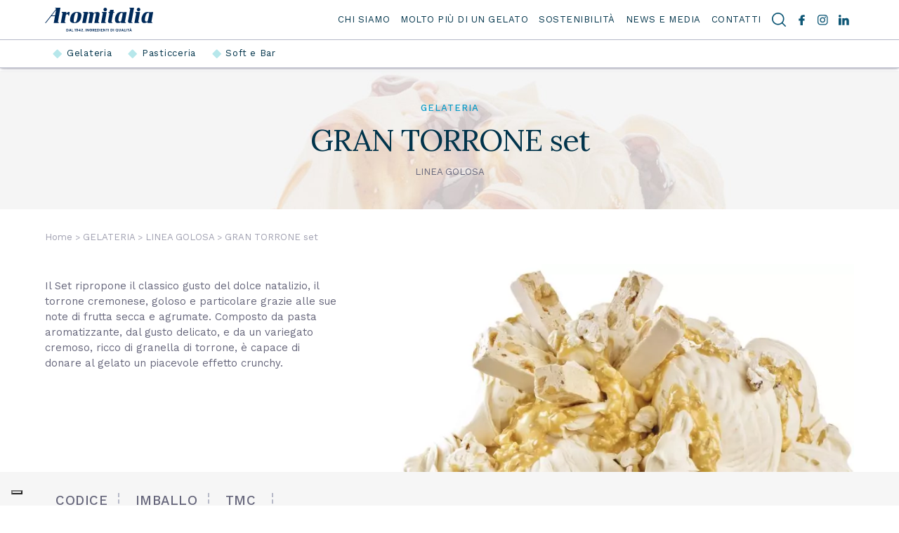

--- FILE ---
content_type: text/html; charset=UTF-8
request_url: https://www.aromitalia.it/products/gran-torrone-set
body_size: 9152
content:
<!DOCTYPE html>
<html lang="it" dir="ltr" prefix="og: https://ogp.me/ns#">
<head>
  <!-- Google tag (gtag.js) -->
  <script async
          src="https://www.googletagmanager.com/gtag/js?id=G-XW8NNGP3E7"></script>
  <script> window.dataLayer = window.dataLayer || [];

  function gtag() {
    dataLayer.push(arguments);
  }

  gtag('js', new Date());
  gtag('config', 'G-XW8NNGP3E7'); </script>
  <!-- Google Tag Manager -->
  <script>(function (w, d, s, l, i) {
    w[l] = w[l] || [];
    w[l].push({
      'gtm.start':
        new Date().getTime(), event: 'gtm.js',
    });
    var f = d.getElementsByTagName(s)[0],
      j = d.createElement(s), dl = l != 'dataLayer' ? '&l=' + l : '';
    j.async = true;
    j.src =
      'https://www.googletagmanager.com/gtm.js?id=' + i + dl;
    f.parentNode.insertBefore(j, f);
  })(window, document, 'script', 'dataLayer', 'GTM-TH35ZBC');</script>
  <!-- End Google Tag Manager -->
  <meta charset="utf-8" />
<meta name="description" content="Il Set ripropone il classico gusto del dolce natalizio, il torrone cremonese, goloso e particolare grazie alle sue note di frutta secca e agrumate. Composto da pasta aromatizzante, dal gusto delicato, e da un variegato cremoso, ricco di granella di torrone, è capace di donare al gelato un piacevole effetto crunchy." />
<meta name="abstract" content="Il gelato artigianale, per noi, è molto più di un gelato. Esperienza, qualità, innovazione: tutto questo è alla base dei nostri prodotti. Non mancano un pizzico di creatività e una costante passione, ingredienti immancabili nella nostra produzione." />
<link rel="canonical" href="https://www.aromitalia.it/products/gran-torrone-set" />
<link rel="image_src" href="https://www.aromitalia.it/themes/custom/aromitalia/og-image.jpg" />
<meta property="og:site_name" content="Aromitalia" />
<meta property="og:type" content="website" />
<meta property="og:url" content="https://www.aromitalia.it/products/gran-torrone-set" />
<meta property="og:title" content="GRAN TORRONE set | Aromitalia" />
<meta property="og:description" content="Il Set ripropone il classico gusto del dolce natalizio, il torrone cremonese, goloso e particolare grazie alle sue note di frutta secca e agrumate. Composto da pasta aromatizzante, dal gusto delicato, e da un variegato cremoso, ricco di granella di torrone, è capace di donare al gelato un piacevole effetto crunchy." />
<meta property="og:image" content="https://www.aromitalia.it/themes/custom/aromitalia/og-image.jpg" />
<meta property="og:image:url" content="https://www.aromitalia.it/themes/custom/aromitalia/og-image.jpg" />
<meta name="MobileOptimized" content="width" />
<meta name="HandheldFriendly" content="true" />
<meta name="viewport" content="width=device-width, initial-scale=1.0" />
<link rel="icon" href="/themes/custom/aromitalia/favicon.ico" type="image/vnd.microsoft.icon" />
<link rel="alternate" hreflang="it" href="https://www.aromitalia.it/products/gran-torrone-set" />

    <title>GRAN TORRONE set | Aromitalia</title>
    <link rel="stylesheet" media="all" href="/sites/default/files/css/css_S3zZTFsB9mJbcvVW_VBg85v233D7bdeACoXA5URt_lE.css" />
<link rel="stylesheet" media="all" href="/sites/default/files/css/css_70UbBplPnSzRjahFUgb_fJxW96cGTngKf2zuRbmmKm4.css" />
<link rel="stylesheet" media="all" href="/sites/default/files/css/css_bU1UFINSi4-rBv_OsSt4qr8dFUxz2333xJ-gp-j64go.css" />
<link rel="stylesheet" media="all" href="/sites/default/files/css/css_EYZxGDoKXWVQ5Vjk4w-RdOiYamd0YJ370sb25brEn_I.css" />
<link rel="stylesheet" media="all" href="/sites/default/files/css/css_O6EqnNWTEAAnsijwtN59BQuBpkK4Ew2BE_df991nN1Y.css" />

      

                <link rel="apple-touch-icon" sizes="180x180"
              href="themes/custom/aromitalia/favicons/apple-touch-icon.png?v=2">
        <link rel="icon" type="image/png" sizes="32x32"
              href="themes/custom/aromitalia/favicons/favicon-32x32.png?v=2">
        <link rel="icon" type="image/png" sizes="16x16"
              href="themes/custom/aromitalia/favicons/favicon-16x16.png?v=2">
        <link rel="manifest"
              href="themes/custom/aromitalia/favicons/site.webmanifest?v=2">
        <link rel="mask-icon"
              href="themes/custom/aromitalia/favicons/safari-pinned-tab.svg?v=2"
              color="#2b5797">
        <link rel="shortcut icon"
              href="themes/custom/aromitalia/favicons/favicon.ico?v=2">
        <meta name="msapplication-TileColor" content="#ffffff">
        <meta name="theme-color" content="#ffffff">

        <link rel="preconnect" href="https://fonts.gstatic.com">
        <link
          href="https://fonts.googleapis.com/css2?family=Lora:ital,wght@0,400;1,500&family=Nunito:wght@700&family=Work+Sans:wght@300;400;500;600;900&display=swap"
          rel="stylesheet">
        <!-- Meta Pixel Code -->
        <script>
          !function (f, b, e, v, n, t, s) {
            if (f.fbq) {
              return;
            }
            n = f.fbq = function () {
              n.callMethod ?
                n.callMethod.apply(n, arguments) : n.queue.push(arguments);
            };
            if (!f._fbq) {
              f._fbq = n;
            }
            n.push = n;
            n.loaded = !0;
            n.version = '2.0';
            n.queue = [];
            t = b.createElement(e);
            t.async = !0;
            t.src = v;
            s = b.getElementsByTagName(e)[0];
            s.parentNode.insertBefore(t, s);
          }(window, document, 'script',
            'https://connect.facebook.net/en_US/fbevents.js');
          fbq('init', '897850351460655');
          fbq('track', 'PageView');
        </script>
        <noscript><img height="1" width="1" style="display:none"
                       src="https://www.facebook.com/tr?id=897850351460655&ev=PageView&noscript=1"
        /></noscript>
        <!-- End Meta Pixel Code -->
        <script type="text/javascript">
          var _iub = _iub || [];
          _iub.csConfiguration = {
            'askConsentAtCookiePolicyUpdate': true,
            'countryDetection': true,
            'enableLgpd': true,
            'enableUspr': true,
            'floatingPreferencesButtonDisplay': 'bottom-left',
            'lgpdAppliesGlobally': false,
            'perPurposeConsent': true,
            'promptToAcceptOnBlockedElements': true,
            'siteId': 3121496,
            'whitelabel': false,
            'cookiePolicyId': 18200916,
            'lang': 'it',
            'banner': {
              'acceptButtonCaptionColor': '#fff',
              'acceptButtonColor': '#01344b',
              'acceptButtonDisplay': true,
              'backgroundColor': '#fff',
              'closeButtonDisplay': false,
              'customizeButtonCaptionColor': '#4d4d4d',
              'customizeButtonColor': '#dadada',
              'customizeButtonDisplay': true,
              'explicitWithdrawal': true,
              'listPurposes': true,
              'position': 'float-top-center',
              'rejectButtonCaptionColor': '#fff',
              'rejectButtonColor': '#01344b',
              'rejectButtonDisplay': true,
              'showPurposesToggles': true,
              'textColor': '#000',
            },
            'callback': {
              onPreferenceExpressedOrNotNeeded: function (preference) {
                dataLayer.push({
                  iubenda_ccpa_opted_out: _iub.cs.api.isCcpaOptedOut(),
                });
                if (!preference) {
                  dataLayer.push({
                    event: 'iubenda_preference_not_needed',
                  });
                } else {
                  if (preference.consent === true) {
                    dataLayer.push({
                      event: 'iubenda_consent_given',
                    });
                  } else if (preference.consent === false) {
                    dataLayer.push({
                      event: 'iubenda_consent_rejected',
                    });
                  } else if (preference.purposes) {
                    for (var purposeId in preference.purposes) {
                      if (preference.purposes[purposeId]) {
                        dataLayer.push({
                          event: 'iubenda_consent_given_purpose_' + purposeId,
                        });
                      }
                    }
                  }
                }
              },
            },
          };
        </script>
        <script type="text/javascript"
                src="//cdn.iubenda.com/cs/gpp/stub.js"></script>
        <script type="text/javascript" src="//cdn.iubenda.com/cs/iubenda_cs.js"
                charset="UTF-8" async></script>
</head>
<body class="node-3229 lang-it path-node page-node-type-product">
<!-- Google Tag Manager (noscript) -->
<noscript>
  <iframe src="https://www.googletagmanager.com/ns.html?id=GTM-TH35ZBC"
          height="0" width="0" style="display:none;visibility:hidden"></iframe>
</noscript>
<!-- End Google Tag Manager (noscript) -->
<a href="#main-content" class="visually-hidden focusable skip-link">
  Salta al contenuto principale
</a>

  <div class="dialog-off-canvas-main-canvas" data-off-canvas-main-canvas>
    <div class="layout-container">

  <header role="banner">
    <div class="header-top">
      <div class="header-top-wrapper">
                    <div class="region region-branding">
    <div id="block-aromitalia-branding" class="settings-tray-editable block block-system block-system-branding-block" data-drupal-settingstray="editable">
  
    
        <a href="/" rel="home" class="site-logo">
      <img src="/themes/custom/aromitalia/logo.svg" alt="Home" />
    </a>
      </div>

  </div>

                            <div class="region region-navigation-main">
    <nav role="navigation" aria-labelledby="block-aromitalia-main-menu-menu" id="block-aromitalia-main-menu" class="settings-tray-editable block block-menu navigation menu--main" data-drupal-settingstray="editable">
            
  <h2 class="visually-hidden" id="block-aromitalia-main-menu-menu">Navigazione principale</h2>
  

        
              <ul class="menu">
                    <li class="menu-level-1 menu-item menu-item--expanded">
        <span>Chi siamo</span>
                                <ul class="menu">
                    <li class="menu-level-2 menu-item">
        <a href="/i-nostri-valori" data-drupal-link-system-path="node/2">I nostri valori</a>
              </li>
                <li class="menu-level-2 menu-item">
        <a href="/la-nostra-storia" data-drupal-link-system-path="node/7">La nostra storia</a>
              </li>
                <li class="menu-level-2 menu-item">
        <a href="/aromitalia-nel-mondo" data-drupal-link-system-path="node/3">Aromitalia nel mondo</a>
              </li>
        </ul>
  
              </li>
                <li class="menu-level-1 menu-item">
        <a href="/molto-piu-di-un-gelato" data-drupal-link-system-path="node/2756">Molto più di un gelato</a>
              </li>
                <li class="menu-level-1 menu-item menu-item--expanded">
        <span>Sostenibilità</span>
                                <ul class="menu">
                    <li class="menu-level-2 menu-item">
        <a href="/ambiente" data-drupal-link-system-path="node/3492">Ambiente</a>
              </li>
                <li class="menu-level-2 menu-item">
        <a href="/parita-di-genere-costruire-un-futuro-paritario" data-drupal-link-system-path="node/3491">Sociale</a>
              </li>
        </ul>
  
              </li>
                <li class="menu-level-1 menu-item">
        <a href="/news-e-media" data-drupal-link-system-path="node/9">News e media</a>
              </li>
                <li class="menu-level-1 menu-item">
        <a href="/contatti" data-drupal-link-system-path="node/10">Contatti</a>
              </li>
                <li class="menu-level-1 menu-item">
        <a href="/search-contents" class="search-btn" data-drupal-link-system-path="search-contents">Cerca</a>
              </li>
        </ul>
  


  </nav>
<div id="block-aromitaliamenumobile" class="settings-tray-editable block block-aromitalia-products block-aromitalia-menu-mobile" data-drupal-settingstray="editable">
  
    
      <ul class="menu">
                    <li class="menu-level-1 menu-item--expanded menu-item">
        <span>Prodotti</span><div class="item-list"><ul class="menu"><li class="menu-item menu-item--expanded menu-level-2"><a href="/search-products?f%5B0%5D=product_lines%3A733" data-id="733">GELATERIA</a><div class="item-list"><ul class="menu"><li class="menu-item menu-item--expanded menu-level-3"><a href="/search-products?f%5B0%5D=product_lines%3A839" data-id="839">NOVITÀ</a></li><li class="menu-item menu-item--expanded menu-level-3"><a href="/search-products?f%5B0%5D=product_lines%3A736" data-id="736">BASI per GELATO</a><div class="item-list"><ul class="menu"><li class="menu-item menu-item--expanded menu-level-4"><a href="/search-products?f%5B0%5D=product_lines%3A752" data-id="752">BASI ACQUA</a></li><li class="menu-item menu-item--expanded menu-level-4"><a href="/search-products?f%5B0%5D=product_lines%3A751" data-id="751">BASI LATTE</a></li><li class="menu-item menu-item--expanded menu-level-4"><a href="/search-products?f%5B0%5D=product_lines%3A753" data-id="753">BASI SPECIALI</a></li></ul></div></li><li class="menu-item menu-item--expanded menu-level-3"><a href="/search-products?f%5B0%5D=product_lines%3A746" data-id="746">INDISPENSABILI</a></li><li class="menu-item menu-item--expanded menu-level-3"><a href="/search-products?f%5B0%5D=product_lines%3A744" data-id="744">INGREDIENTI SEMIFREDDI E DECORAZIONE</a></li><li class="menu-item menu-item--expanded menu-level-3"><a href="/search-products?f%5B0%5D=product_lines%3A740" data-id="740">BAKE GELATO FAMILY</a></li><li class="menu-item menu-item--expanded menu-level-3"><a href="/search-products?f%5B0%5D=product_lines%3A742" data-id="742">LE AMORETTE</a></li><li class="menu-item menu-item--expanded menu-level-3"><a href="/search-products?f%5B0%5D=product_lines%3A737" data-id="737">LINEA GOLOSA</a></li><li class="menu-item menu-item--expanded menu-level-3"><a href="/search-products?f%5B0%5D=product_lines%3A799" data-id="799">SALSE PER DECORAZIONE</a></li><li class="menu-item menu-item--expanded menu-level-3"><a href="/search-products?f%5B0%5D=product_lines%3A738" data-id="738">SAPORI</a></li><li class="menu-item menu-item--expanded menu-level-3"><a href="/search-products?f%5B0%5D=product_lines%3A739" data-id="739">SAPORI COMPLETI</a></li><li class="menu-item menu-item--expanded menu-level-3"><a href="/search-products?f%5B0%5D=product_lines%3A741" data-id="741">VARIEGATI</a></li></ul></div></li><li class="menu-item menu-item--expanded menu-level-2"><a href="/search-products?f%5B0%5D=product_lines%3A734" data-id="734">PASTICCERIA</a><div class="item-list"><ul class="menu"><li class="menu-item menu-item--expanded menu-level-3"><a href="/search-products?f%5B0%5D=product_lines%3A747" data-id="747">PASTE AROMATIZZANTI</a><div class="item-list"><ul class="menu"><li class="menu-item menu-item--expanded menu-level-4"><a href="/search-products?f%5B0%5D=product_lines%3A774" data-id="774">GUSTI CREMA</a></li><li class="menu-item menu-item--expanded menu-level-4"><a href="/search-products?f%5B0%5D=product_lines%3A775" data-id="775">GUSTI FRUTTA</a></li></ul></div></li></ul></div></li><li class="menu-item menu-item--expanded menu-level-2"><a href="/search-products?f%5B0%5D=product_lines%3A735" data-id="735">SOFT e BAR</a><div class="item-list"><ul class="menu"><li class="menu-item menu-item--expanded menu-level-3"><a href="/search-products?f%5B0%5D=product_lines%3A750" data-id="750">CREME FREDDE</a></li><li class="menu-item menu-item--expanded menu-level-3"><a href="/search-products?f%5B0%5D=product_lines%3A749" data-id="749">GELATO SOFT</a><div class="item-list"><ul class="menu"><li class="menu-item menu-item--expanded menu-level-4"><a href="/search-products?f%5B0%5D=product_lines%3A779" data-id="779">BASE SOFT per PASTE TRADIZIONALI</a></li><li class="menu-item menu-item--expanded menu-level-4"><a href="/search-products?f%5B0%5D=product_lines%3A777" data-id="777">FROZEN YOGURT</a></li><li class="menu-item menu-item--expanded menu-level-4"><a href="/search-products?f%5B0%5D=product_lines%3A778" data-id="778">SAPORI SOFT</a></li></ul></div></li></ul></div></li></ul></div></li></ul>
  </div>
<nav role="navigation" aria-labelledby="block-navigazioneprincipale-menu" id="block-navigazioneprincipale" class="settings-tray-editable block block-menu navigation menu--main" data-drupal-settingstray="editable">
            
  <h2 class="visually-hidden" id="block-navigazioneprincipale-menu">Navigazione principale</h2>
  

        
              <ul class="menu">
                    <li class="menu-level-1 menu-item menu-item--expanded">
        <span>Chi siamo</span>
                                <ul class="menu">
                    <li class="menu-level-2 menu-item">
        <a href="/i-nostri-valori" data-drupal-link-system-path="node/2">I nostri valori</a>
              </li>
                <li class="menu-level-2 menu-item">
        <a href="/la-nostra-storia" data-drupal-link-system-path="node/7">La nostra storia</a>
              </li>
                <li class="menu-level-2 menu-item">
        <a href="/aromitalia-nel-mondo" data-drupal-link-system-path="node/3">Aromitalia nel mondo</a>
              </li>
        </ul>
  
              </li>
                <li class="menu-level-1 menu-item">
        <a href="/molto-piu-di-un-gelato" data-drupal-link-system-path="node/2756">Molto più di un gelato</a>
              </li>
                <li class="menu-level-1 menu-item menu-item--expanded">
        <span>Sostenibilità</span>
                                <ul class="menu">
                    <li class="menu-level-2 menu-item">
        <a href="/ambiente" data-drupal-link-system-path="node/3492">Ambiente</a>
              </li>
                <li class="menu-level-2 menu-item">
        <a href="/parita-di-genere-costruire-un-futuro-paritario" data-drupal-link-system-path="node/3491">Sociale</a>
              </li>
        </ul>
  
              </li>
                <li class="menu-level-1 menu-item">
        <a href="/news-e-media" data-drupal-link-system-path="node/9">News e media</a>
              </li>
                <li class="menu-level-1 menu-item">
        <a href="/contatti" data-drupal-link-system-path="node/10">Contatti</a>
              </li>
                <li class="menu-level-1 menu-item">
        <a href="/search-contents" class="search-btn" data-drupal-link-system-path="search-contents">Cerca</a>
              </li>
        </ul>
  


  </nav>
<nav role="navigation" aria-labelledby="block-socialmenu-menu" id="block-socialmenu" class="settings-tray-editable block block-menu navigation menu--social-menu" data-drupal-settingstray="editable">
            
  <h2 class="visually-hidden" id="block-socialmenu-menu">Social menu</h2>
  

        
              <ul class="menu">
                    <li class="menu-level-1 menu-item">
        <a href="https://www.facebook.com/Aromitalia.it" target="_blank">Facebook</a>
              </li>
                <li class="menu-level-1 menu-item">
        <a href="https://www.instagram.com/aromitalia1942/" target="_blank">Instagram</a>
              </li>
                <li class="menu-level-1 menu-item">
        <a href="https://it.linkedin.com/company/aromitalia">LinkedIn</a>
              </li>
        </ul>
  


  </nav>

  </div>

                <div id="burger-menu"></div>
      </div>
    </div>
    <div class="header-bottom">
      <div class="header-bottom-wrapper">
                    <div class="region region-navigation-secondary">
    <nav role="navigation" aria-labelledby="block-prodotti-menu" id="block-prodotti" class="settings-tray-editable block block-menu navigation menu--prodotti" data-drupal-settingstray="editable">
            
  <h2 class="visually-hidden" id="block-prodotti-menu">Prodotti</h2>
  

        
              <ul class="menu">
                    <li class="menu-level-1 menu-item" data-id="733">
        <a href="https://www.aromitalia.it/search-products?f%5B0%5D=product_lines%3A733">Gelateria</a>
              </li>
                <li class="menu-level-1 menu-item" data-id="734">
        <a href="https://www.aromitalia.it/search-products?f%5B0%5D=product_lines%3A734">Pasticceria</a>
              </li>
                <li class="menu-level-1 menu-item" data-id="735">
        <a href="https://www.aromitalia.it/search-products?f%5B0%5D=product_lines%3A735">Soft e Bar</a>
              </li>
        </ul>
  


  </nav>
<div class="block-menu-product-lines settings-tray-editable block block-aromitalia-products block-aromitalia-menu-gelateria" id="block-aromitaliamenugelateria" data-drupal-settingstray="editable">
  
    
      <div class="container"><div id="menu-product-lines" class="menu_product_lines wrapper"><div class="item-list"><ul class="menu"><li class="menu-item menu-item--expanded menu-level-1"><a href="/search-products?f%5B0%5D=product_lines%3A839" data-id="839">NOVITÀ</a></li><li class="menu-item menu-item--expanded menu-level-1"><a href="/search-products?f%5B0%5D=product_lines%3A736" data-id="736">BASI per GELATO</a><div class="item-list"><ul class="menu"><li class="menu-item menu-item--expanded menu-level-2"><a href="/search-products?f%5B0%5D=product_lines%3A752" data-id="752">BASI ACQUA</a></li><li class="menu-item menu-item--expanded menu-level-2"><a href="/search-products?f%5B0%5D=product_lines%3A751" data-id="751">BASI LATTE</a></li><li class="menu-item menu-item--expanded menu-level-2"><a href="/search-products?f%5B0%5D=product_lines%3A753" data-id="753">BASI SPECIALI</a></li></ul></div></li><li class="menu-item menu-item--expanded menu-level-1"><a href="/search-products?f%5B0%5D=product_lines%3A746" data-id="746">INDISPENSABILI</a></li><li class="menu-item menu-item--expanded menu-level-1"><a href="/search-products?f%5B0%5D=product_lines%3A744" data-id="744">INGREDIENTI SEMIFREDDI E DECORAZIONE</a></li><li class="menu-item menu-item--expanded menu-level-1"><a href="/search-products?f%5B0%5D=product_lines%3A740" data-id="740">BAKE GELATO FAMILY</a></li><li class="menu-item menu-item--expanded menu-level-1"><a href="/search-products?f%5B0%5D=product_lines%3A742" data-id="742">LE AMORETTE</a></li><li class="menu-item menu-item--expanded menu-level-1"><a href="/search-products?f%5B0%5D=product_lines%3A737" data-id="737">LINEA GOLOSA</a></li><li class="menu-item menu-item--expanded menu-level-1"><a href="/search-products?f%5B0%5D=product_lines%3A799" data-id="799">SALSE PER DECORAZIONE</a></li><li class="menu-item menu-item--expanded menu-level-1"><a href="/search-products?f%5B0%5D=product_lines%3A738" data-id="738">SAPORI</a></li><li class="menu-item menu-item--expanded menu-level-1"><a href="/search-products?f%5B0%5D=product_lines%3A739" data-id="739">SAPORI COMPLETI</a></li><li class="menu-item menu-item--expanded menu-level-1"><a href="/search-products?f%5B0%5D=product_lines%3A741" data-id="741">VARIEGATI</a></li></ul></div><div class="product_see_all">
       <a class="link_all_product_lines" href="/search-products?f%5B0%5D=product_lines%3A733">Tutti i prodotti GELATERIA &gt;&gt;</a>
        </div></div><div class="product_line_info">
        <img class="product_line_image" src="" alt="" />
        <div class="product_line_title">GELATERIA</div>
        <div class="product_line_text"></div>
        <a href="/search-products?f%5B0%5D=product_lines%3A733" class="product_line_link">Vedi i prodotti</a>
        </div></div>
  </div>
<div class="block-menu-product-lines settings-tray-editable block block-aromitalia-products block-aromitalia-menu-pasticceria" id="block-aromitaliamenupasticceria" data-drupal-settingstray="editable">
  
    
      <div class="container"><div id="menu-product-lines" class="menu_product_lines wrapper"><div class="item-list"><ul class="menu"><li class="menu-item menu-item--expanded menu-level-1"><a href="/search-products?f%5B0%5D=product_lines%3A747" data-id="747">PASTE AROMATIZZANTI</a><div class="item-list"><ul class="menu"><li class="menu-item menu-item--expanded menu-level-2"><a href="/search-products?f%5B0%5D=product_lines%3A774" data-id="774">GUSTI CREMA</a></li><li class="menu-item menu-item--expanded menu-level-2"><a href="/search-products?f%5B0%5D=product_lines%3A775" data-id="775">GUSTI FRUTTA</a></li></ul></div></li></ul></div><div class="product_see_all">
       <a class="link_all_product_lines" href="/search-products?f%5B0%5D=product_lines%3A734">Tutti i prodotti PASTICCERIA &gt;&gt;</a>
        </div></div><div class="product_line_info">
        <img class="product_line_image" src="" alt="" />
        <div class="product_line_title">PASTICCERIA</div>
        <div class="product_line_text"></div>
        <a href="/search-products?f%5B0%5D=product_lines%3A734" class="product_line_link">Vedi i prodotti</a>
        </div></div>
  </div>
<div class="block-menu-product-lines settings-tray-editable block block-aromitalia-products block-aromitalia-menu-soft" id="block-aromitaliamenusoftproducts" data-drupal-settingstray="editable">
  
    
      <div class="container"><div id="menu-product-lines" class="menu_product_lines wrapper"><div class="item-list"><ul class="menu"><li class="menu-item menu-item--expanded menu-level-1"><a href="/search-products?f%5B0%5D=product_lines%3A750" data-id="750">CREME FREDDE</a></li><li class="menu-item menu-item--expanded menu-level-1"><a href="/search-products?f%5B0%5D=product_lines%3A749" data-id="749">GELATO SOFT</a><div class="item-list"><ul class="menu"><li class="menu-item menu-item--expanded menu-level-2"><a href="/search-products?f%5B0%5D=product_lines%3A779" data-id="779">BASE SOFT per PASTE TRADIZIONALI</a></li><li class="menu-item menu-item--expanded menu-level-2"><a href="/search-products?f%5B0%5D=product_lines%3A777" data-id="777">FROZEN YOGURT</a></li><li class="menu-item menu-item--expanded menu-level-2"><a href="/search-products?f%5B0%5D=product_lines%3A778" data-id="778">SAPORI SOFT</a></li></ul></div></li></ul></div><div class="product_see_all">
       <a class="link_all_product_lines" href="/search-products?f%5B0%5D=product_lines%3A735">Tutti i prodotti SOFT e BAR &gt;&gt;</a>
        </div></div><div class="product_line_info">
        <img class="product_line_image" src="" alt="" />
        <div class="product_line_title">SOFT e BAR</div>
        <div class="product_line_text"></div>
        <a href="/search-products?f%5B0%5D=product_lines%3A735" class="product_line_link">Vedi i prodotti</a>
        </div></div>
  </div>

  </div>

                      </div>
    </div>
  </header>

        <div class="region region-help">
    <div data-drupal-messages-fallback class="hidden"></div>

  </div>

  
        <div class="region region-search-bar">
    <div class="views-exposed-form bef-exposed-form settings-tray-editable block block-views block-views-exposed-filter-blocksearch-contents-page-1" data-drupal-selector="views-exposed-form-search-contents-page-1" id="block-formespostosearch-contentspage-1" data-drupal-settingstray="editable">
  
    
      <form action="/search-contents" method="get" id="views-exposed-form-search-contents-page-1" accept-charset="UTF-8">
  <div class="form--inline clearfix">
  <fieldset data-drupal-selector="edit-type" id="edit-type--wrapper" class="fieldgroup form-composite js-form-item form-item js-form-wrapper form-wrapper">
      <legend>
    <span class="fieldset-legend">Cerca in</span>
  </legend>
  <div class="fieldset-wrapper">
                <div id="edit-type" class="form-checkboxes"><div class="form-checkboxes bef-checkboxes">
                  <div class="js-form-item form-item js-form-type-checkbox form-type-checkbox js-form-item-type-product form-item-type-product">
        <input data-drupal-selector="edit-type-product" type="checkbox" id="edit-type-product" name="type[product]" value="product" class="form-checkbox" />

        <label for="edit-type-product" class="option">Prodotti</label>
      </div>

                    <div class="js-form-item form-item js-form-type-checkbox form-type-checkbox js-form-item-type-news form-item-type-news">
        <input data-drupal-selector="edit-type-news" type="checkbox" id="edit-type-news" name="type[news]" value="news" class="form-checkbox" />

        <label for="edit-type-news" class="option">News</label>
      </div>

      </div>
</div>

          </div>
</fieldset>
<fieldset data-drupal-selector="edit-field-product-lines" id="edit-field-product-lines--wrapper" class="fieldgroup form-composite js-form-item form-item js-form-wrapper form-wrapper">
      <legend>
    <span class="fieldset-legend">Linee prodotto</span>
  </legend>
  <div class="fieldset-wrapper">
                <div id="edit-field-product-lines" class="form-checkboxes"><div class="form-checkboxes bef-checkboxes">
                  <div class="js-form-item form-item js-form-type-checkbox form-type-checkbox js-form-item-field-product-lines-733 form-item-field-product-lines-733">
        <input data-drupal-selector="edit-field-product-lines-733" type="checkbox" id="edit-field-product-lines-733" name="field_product_lines[733]" value="733" class="form-checkbox" />

        <label for="edit-field-product-lines-733" class="option">GELATERIA</label>
      </div>

                    <div class="js-form-item form-item js-form-type-checkbox form-type-checkbox js-form-item-field-product-lines-734 form-item-field-product-lines-734">
        <input data-drupal-selector="edit-field-product-lines-734" type="checkbox" id="edit-field-product-lines-734" name="field_product_lines[734]" value="734" class="form-checkbox" />

        <label for="edit-field-product-lines-734" class="option">PASTICCERIA</label>
      </div>

                    <div class="js-form-item form-item js-form-type-checkbox form-type-checkbox js-form-item-field-product-lines-735 form-item-field-product-lines-735">
        <input data-drupal-selector="edit-field-product-lines-735" type="checkbox" id="edit-field-product-lines-735" name="field_product_lines[735]" value="735" class="form-checkbox" />

        <label for="edit-field-product-lines-735" class="option">SOFT e BAR</label>
      </div>

      </div>
</div>

          </div>
</fieldset>
<div class="js-form-item form-item js-form-type-textfield form-type-textfield js-form-item-text form-item-text">
      
        <input placeholder="Cerca" data-drupal-selector="edit-text" data-msg-maxlength="This field has a maximum length of 128." type="text" id="edit-text" name="text" value="" size="30" maxlength="128" class="form-text" />

        </div>
<div data-drupal-selector="edit-actions" class="form-actions js-form-wrapper form-wrapper" id="edit-actions"><input data-drupal-selector="edit-submit-search-contents" type="submit" id="edit-submit-search-contents" value="Applica" class="button js-form-submit form-submit" />
</div>

</div>

</form>

  </div>

  </div>

  
  
  <main role="main">
    <a id="main-content" tabindex="-1"></a>
    
          <div class="layout-content">
        <div class="region region-content">
    <div id="block-aromitalia-content" class="block block-system block-system-main-block">
  
    
        <div class="node-view-mode-full node-product node-3229 layout layout--onecol">
    <div  class="layout__region layout__region--content">
      
      
<div  class="header-wrapper">
    <div class="background-image" data-bg="https://www.aromitalia.it/sites/default/files/styles/title_background/public/2023-01/Aromitalia_sfondo_linea_golosa.jpg?itok=QsRbkjiN"></div><div class="field--name-field-section">GELATERIA</div>
            <div class="view-mode--custom field field--name-node-title field--type-ds field--label-hidden field__item"><h1>
  GRAN TORRONE set
</h1>
</div>
      <div class="field--name-field-subtitle">LINEA GOLOSA</div>
  </div>
            <div class="view-mode--custom field field--name-dynamic-block-fieldnode-breadcrumbs field--type-ds field--label-hidden field__item">  <nav class="breadcrumb" role="navigation" aria-labelledby="system-breadcrumb">
    <h2 id="system-breadcrumb" class="visually-hidden">Briciole di pane</h2>
    <ol>
          <li>
                  <a href="/">Home</a>
              </li>
          <li>
                  <a href="/search-products?f%5B0%5D=product_lines%3A733">GELATERIA</a>
              </li>
          <li>
                  <a href="/search-products?f%5B0%5D=product_lines%3A737">LINEA GOLOSA</a>
              </li>
          <li>
                  GRAN TORRONE set
              </li>
        </ol>
  </nav>
</div>
      
<div  class="main-wrapper">
    
<div  class="left-wrapper">
    
            <div class="view-mode-full clearfix text-formatted field field--name-body field--type-text-with-summary field--label-hidden field__item">Il Set ripropone il classico gusto del dolce natalizio, il torrone cremonese, goloso e particolare grazie alle sue note di frutta secca e agrumate. Composto da pasta aromatizzante, dal gusto delicato, e da un variegato cremoso, ricco di granella di torrone, è capace di donare al gelato un piacevole effetto crunchy.</div>
      
  </div>
<div  class="right-wrapper">
    
            <div class="view-mode-full field field--name-field-main-image field--type-image field--label-hidden field__item">    <picture>
                  <source srcset="/sites/default/files/styles/product_full/public/product/main_image/2340_1440x660.webp?itok=2JwqxXEk 1x, /sites/default/files/styles/product_full_2x/public/product/main_image/2340_1440x660.webp?itok=nfG3e-vl 2x" media="all and (min-width: 1442px)" type="image/webp"/>
              <source srcset="/sites/default/files/styles/product_full/public/product/main_image/2340_1440x660.webp?itok=2JwqxXEk 1x, /sites/default/files/styles/product_full_2x/public/product/main_image/2340_1440x660.webp?itok=nfG3e-vl 2x" media="all and (min-width: 1200px)" type="image/webp"/>
              <source srcset="/sites/default/files/styles/product_full/public/product/main_image/2340_1440x660.webp?itok=2JwqxXEk 1x" media="all and (min-width: 992px)" type="image/webp"/>
              <source srcset="/sites/default/files/styles/product_full/public/product/main_image/2340_1440x660.webp?itok=2JwqxXEk 1x" media="all and (min-width: 768px)" type="image/webp"/>
              <source srcset="/sites/default/files/styles/product_full/public/product/main_image/2340_1440x660.webp?itok=2JwqxXEk 1x" media="all and (min-width: 576px)" type="image/webp"/>
              <source srcset="/sites/default/files/styles/product_full/public/product/main_image/2340_1440x660.jpg?itok=2JwqxXEk 1x, /sites/default/files/styles/product_full_2x/public/product/main_image/2340_1440x660.jpg?itok=nfG3e-vl 2x" media="all and (min-width: 1442px)" type="image/jpeg"/>
              <source srcset="/sites/default/files/styles/product_full/public/product/main_image/2340_1440x660.jpg?itok=2JwqxXEk 1x, /sites/default/files/styles/product_full_2x/public/product/main_image/2340_1440x660.jpg?itok=nfG3e-vl 2x" media="all and (min-width: 1200px)" type="image/jpeg"/>
              <source srcset="/sites/default/files/styles/product_full/public/product/main_image/2340_1440x660.jpg?itok=2JwqxXEk 1x" media="all and (min-width: 992px)" type="image/jpeg"/>
              <source srcset="/sites/default/files/styles/product_full/public/product/main_image/2340_1440x660.jpg?itok=2JwqxXEk 1x" media="all and (min-width: 768px)" type="image/jpeg"/>
              <source srcset="/sites/default/files/styles/product_full/public/product/main_image/2340_1440x660.jpg?itok=2JwqxXEk 1x" media="all and (min-width: 576px)" type="image/jpeg"/>
                  <img src="/sites/default/files/styles/product_full/public/product/main_image/2340_1440x660.jpg?itok=2JwqxXEk" alt="" />

  </picture>

</div>
      
  </div>
  </div>
<div  class="info-wrapper">
    
<div  class="info-wrapper-internal">
    
  <div class="view-mode-full field field--name-field-codice field--type-string field--label-above">
    <div class="field__label">Codice</div>
              <div class="field__item">2340</div>
          </div>

  <div class="view-mode-full field field--name-field-imballo field--type-string field--label-above">
    <div class="field__label">Imballo</div>
              <div class="field__item">2 x 3,5 kg</div>
          </div>

  <div class="view-mode-full field field--name-field-tmc field--type-string field--label-above">
    <div class="field__label">tmc</div>
                  <div class="field__item">24 mesi</div>
              </div>

  </div>
  </div>
  <div class="view-mode-full field field--name-field-related-products field--type-entity-reference field--label-above">
    <div class="field__label">Potrebbero interessarti anche questi prodotti</div>
          <div class="field__items">
              <div class="field__item">  <div class="node-view-mode-teaser node-product node-3145 layout layout--onecol">
    <div  class="layout__region layout__region--content">
      
      <a href="/products/mousse" class="field-group-link" hreflang="it">
<div  class="card-wrapper">
    
<div  class="card-header">
    
            <div class="view-mode-teaser field field--name-field-featured-image field--type-image field--label-hidden field__item">  <img src="/sites/default/files/styles/product_teaser/public/product/featured_image/1558_410x270.jpg?h=e17d226b&amp;itok=WJkM4xHe" width="410" height="270" loading="lazy" class="image-style-product-teaser" />


</div>
      
  </div>
<div  class="layers-wrapper">
    
<div  class="card-body">
    <div class="field--name-field-section">INGREDIENTI SEMIFREDDI</div>
            <div class="view-mode--custom field field--name-node-title field--type-ds field--label-hidden field__item"><h2>
  MOUSSE
</h2>
</div>
      <div class="field--name-field-subtitle">INGREDIENTI SEMIFREDDI</div>
  </div>
  </div>
  </div></a>
    </div>
  </div>

</div>
          <div class="field__item">  <div class="node-view-mode-teaser node-product node-3202 layout layout--onecol">
    <div  class="layout__region layout__region--content">
      
      <a href="/products/superstracciatella" class="field-group-link" hreflang="it">
<div  class="card-wrapper">
    
<div  class="card-header">
    
            <div class="view-mode-teaser field field--name-field-featured-image field--type-image field--label-hidden field__item">  <img src="/sites/default/files/styles/product_teaser/public/product/featured_image/1988_410x270.jpg?h=e17d226b&amp;itok=tCpXuA-j" width="410" height="270" loading="lazy" class="image-style-product-teaser" />


</div>
      
  </div>
<div  class="layers-wrapper">
    
<div  class="card-body">
    <div class="field--name-field-section">CLASSICI</div>
            <div class="view-mode--custom field field--name-node-title field--type-ds field--label-hidden field__item"><h2>
  SUPERSTRACCIATELLA
</h2>
</div>
      <div class="field--name-field-subtitle">VARIEGATURE CLASSICHE</div>
      <div class="view-mode-teaser field field--name-field-regimi-alimentari field--type-entity-reference field--label-hidden field__items">
              <div class="field__item">  <div class="taxonomy-term-view-mode-default taxonomy-term-regimi-alimentari taxonomy-term-649 layout layout--onecol">
    <div  class="layout__region layout__region--content">
      
      
            <div class="view-mode-default field field--name-field-icon field--type-image field--label-hidden field__item">  <img src="/sites/default/files/regimi_alimentari/icon/vegan.svg" alt="" loading="lazy" />

</div>
      
            <div class="view-mode--custom field field--name-taxonomy-term-title field--type-ds field--label-hidden field__item"><span>
  vegano
</span>
</div>
      
    </div>
  </div>

</div>
              <div class="field__item">  <div class="taxonomy-term-view-mode-default taxonomy-term-regimi-alimentari taxonomy-term-651 layout layout--onecol">
    <div  class="layout__region layout__region--content">
      
      
            <div class="view-mode-default field field--name-field-icon field--type-image field--label-hidden field__item">  <img src="/sites/default/files/regimi_alimentari/icon/palm%20free.svg" alt="" loading="lazy" />

</div>
      
            <div class="view-mode--custom field field--name-taxonomy-term-title field--type-ds field--label-hidden field__item"><span>
  palm free
</span>
</div>
      
    </div>
  </div>

</div>
          </div>
  
  </div>
<div  class="card-info">
    
  <div class="view-mode-teaser field field--name-field-dosaggio field--type-entity-reference field--label-above">
    <div class="field__label">Dosaggio</div>
                  <div class="field__item">100 grammi</div>
              </div>

  </div>
  </div>
  </div></a>
    </div>
  </div>

</div>
              </div>
      </div>

    </div>
  </div>


  </div>

  </div>

      </div>    
    
  </main>


  <footer role="contentinfo">
              <div class="footer-bottom">
        <div class="footer-bottom-wrapper">
            <div class="region region-footer-bottom-1">
    <nav role="navigation" aria-labelledby="block-socialmenu-2-menu" id="block-socialmenu-2" class="settings-tray-editable block block-menu navigation menu--social-menu" data-drupal-settingstray="editable">
            
  <h2 class="visually-hidden" id="block-socialmenu-2-menu">Social menu</h2>
  

        
              <ul class="menu">
                    <li class="menu-level-1 menu-item">
        <a href="https://www.facebook.com/Aromitalia.it" target="_blank">Facebook</a>
              </li>
                <li class="menu-level-1 menu-item">
        <a href="https://www.instagram.com/aromitalia1942/" target="_blank">Instagram</a>
              </li>
                <li class="menu-level-1 menu-item">
        <a href="https://it.linkedin.com/company/aromitalia">LinkedIn</a>
              </li>
        </ul>
  


  </nav>
<nav role="navigation" aria-labelledby="block-prodotti-2-menu" id="block-prodotti-2" class="settings-tray-editable block block-menu navigation menu--prodotti" data-drupal-settingstray="editable">
            
  <h2 class="visually-hidden" id="block-prodotti-2-menu">Prodotti</h2>
  

        
              <ul class="menu">
                    <li class="menu-level-1 menu-item" data-id="733">
        <a href="https://www.aromitalia.it/search-products?f%5B0%5D=product_lines%3A733">Gelateria</a>
              </li>
                <li class="menu-level-1 menu-item" data-id="734">
        <a href="https://www.aromitalia.it/search-products?f%5B0%5D=product_lines%3A734">Pasticceria</a>
              </li>
                <li class="menu-level-1 menu-item" data-id="735">
        <a href="https://www.aromitalia.it/search-products?f%5B0%5D=product_lines%3A735">Soft e Bar</a>
              </li>
        </ul>
  


  </nav>
<nav role="navigation" aria-labelledby="block-navigazioneprincipalefooter-menu" id="block-navigazioneprincipalefooter" class="settings-tray-editable block block-menu navigation menu--navigazione-principale-footer" data-drupal-settingstray="editable">
            
  <h2 class="visually-hidden" id="block-navigazioneprincipalefooter-menu">Navigazione principale footer</h2>
  

        
              <ul class="menu">
                    <li class="menu-level-1 menu-item">
        <a href="https://www.aromitalia.it/i-nostri-valori">Chi siamo</a>
              </li>
                <li class="menu-level-1 menu-item">
        <a href="https://www.aromitalia.it/molto-piu-di-un-gelato">Molto più di un gelato</a>
              </li>
                <li class="menu-level-1 menu-item">
        <a href="https://www.aromitalia.it/news-e-media">News e media</a>
              </li>
        </ul>
  


  </nav>
<div id="block-footerinfo" class="settings-tray-editable block block-block-content block-block-content21df8826-68ac-4e75-85cd-bbcfa47fb543" data-drupal-settingstray="editable">
  
    
      
            <div class="view-mode-full clearfix text-formatted field field--name-body field--type-text-with-summary field--label-hidden field__item"><p>G.E.I. S.p.A. <br />
Strada Cebrosa 23/25<br />
10036 Settimo Torinese <br />
(TO) | ITALY</p>

<p>T.    +39 011 8182301</p></div>
      
  </div>

  </div>

            <div class="region region-footer-bottom-2">
    <div id="block-footervatinfo" class="settings-tray-editable block block-block-content block-block-contentd017bd13-0d6a-46c9-afae-c509c3b27463" data-drupal-settingstray="editable">
  
    
      
            <div class="view-mode-full clearfix text-formatted field field--name-body field--type-text-with-summary field--label-hidden field__item"><p>P.IVA 02594800019</p></div>
      
  </div>
<nav role="navigation" aria-labelledby="block-aromitalia-footer-menu" id="block-aromitalia-footer" class="settings-tray-editable block block-menu navigation menu--footer" data-drupal-settingstray="editable">
            
  <h2 class="visually-hidden" id="block-aromitalia-footer-menu">Footer menu</h2>
  

        
              <ul class="menu">
                    <li class="menu-level-1 menu-item">
        <a href="https://www.iubenda.com/privacy-policy/18200916/cookie-policy">Cookie policy</a>
              </li>
                <li class="menu-level-1 menu-item">
        <a href="https://www.iubenda.com/privacy-policy/18200916">Privacy policy</a>
              </li>
                <li class="menu-level-1 menu-item">
        <a href="https://www.iubenda.com/termini-e-condizioni/18200916">Termini e condizioni</a>
              </li>
                <li class="menu-level-1 menu-item">
        <a href="https://www.aromitalia.it/sites/default/files/document/INFORMATIVA%20CLIENTI.pdf" target="_blank">Privacy clienti</a>
              </li>
                <li class="menu-level-1 menu-item">
        <a href="https://www.aromitalia.it/sites/default/files/document/INFORMATIVA%20FORNITORI.pdf" target="_blank">Privacy fornitori</a>
              </li>
                <li class="menu-level-1 menu-item">
        <a href="https://www.aromitalia.it/whistleblowing" title="Whistleblowing">Whistleblowing</a>
              </li>
                <li class="menu-level-1 menu-item">
        <a href="https://www.aromitalia.it/sites/default/files/document/Modello%20di%20organizzazione%20gestione%20e%20controllo%20%28d.%20lgs.%20n.%20231%3A2001%29.pdf">Modello di organizzazione gestione e controllo (d. lgs. n. 231/2001)</a>
              </li>
        </ul>
  


  </nav>

  </div>

        </div>
      </div>
      </footer>

</div>
  </div>


<script type="application/json" data-drupal-selector="drupal-settings-json">{"path":{"baseUrl":"\/","scriptPath":null,"pathPrefix":"","currentPath":"node\/3229","currentPathIsAdmin":false,"isFront":false,"currentLanguage":"it"},"pluralDelimiter":"\u0003","suppressDeprecationErrors":true,"ajaxPageState":{"libraries":"aromitalia\/base,aromitalia\/gsap,aromitalia\/scrollmagic,back_to_top\/back_to_top_icon,back_to_top\/back_to_top_js,better_exposed_filters\/general,better_exposed_filters\/select_all_none,classy\/base,classy\/messages,clientside_validation_jquery\/cv.jquery.validate,collapsiblock\/core,core\/normalize,core\/picturefill,extlink\/drupal.extlink,layout_discovery\/onecol,system\/base","theme":"aromitalia","theme_token":null},"ajaxTrustedUrl":{"\/search-contents":true},"back_to_top":{"back_to_top_button_trigger":100,"back_to_top_speed":1200,"back_to_top_prevent_on_mobile":true,"back_to_top_prevent_in_admin":true,"back_to_top_button_type":"image","back_to_top_button_text":"Back to top"},"clientside_validation_jquery":{"validate_all_ajax_forms":2,"force_validate_on_blur":false,"force_html5_validation":false,"messages":{"required":"This field is required.","remote":"Please fix this field.","email":"Please enter a valid email address.","url":"Please enter a valid URL.","date":"Please enter a valid date.","dateISO":"Please enter a valid date (ISO).","number":"Please enter a valid number.","digits":"Please enter only digits.","equalTo":"Please enter the same value again.","maxlength":"Please enter no more than {0} characters.","minlength":"Please enter at least {0} characters.","rangelength":"Please enter a value between {0} and {1} characters long.","range":"Please enter a value between {0} and {1}.","max":"Please enter a value less than or equal to {0}.","min":"Please enter a value greater than or equal to {0}.","step":"Please enter a multiple of {0}."}},"data":{"extlink":{"extTarget":true,"extTargetNoOverride":false,"extNofollow":false,"extNoreferrer":true,"extFollowNoOverride":false,"extClass":"0","extLabel":"(link is external)","extImgClass":false,"extSubdomains":true,"extExclude":"","extInclude":"","extCssExclude":"","extCssExplicit":"","extAlert":false,"extAlertText":"This link will take you to an external web site. We are not responsible for their content.","mailtoClass":"0","mailtoLabel":"(link sends email)","extUseFontAwesome":false,"extIconPlacement":"append","extFaLinkClasses":"fa fa-external-link","extFaMailtoClasses":"fa fa-envelope-o","whitelistedDomains":[]}},"collapsiblock":{"active_pages":false,"slide_speed":200,"cookie_lifetime":null},"field_group":{"link":{"mode":"teaser","context":"view","settings":{"classes":"","id":"","target":"entity","custom_uri":"","target_attribute":"default"}},"html_element":{"mode":"default","context":"view","settings":{"classes":"header-wrapper","id":"","element":"div","show_label":false,"label_element":"h3","label_element_classes":"","attributes":"","effect":"none","speed":"fast"}}},"user":{"uid":0,"permissionsHash":"f11b39d4be1588492b75873b0386f50e105de0f973366d81a1c8c30453abfd16"}}</script>
<script src="/sites/default/files/js/js_D5Be37q7JVVtINiQ4YsSeiugzfZRHHy7Z9Sc-OvqS3Y.js"></script>
<script src="/sites/default/files/js/js_4jyXpmBwH9y3ANxoWja6ztkPm6v4v8fWezNiO2fOS1c.js"></script>
<script src="/sites/default/files/js/js_FQrGysqAnSYnycI6LsHCG8-_hKoNKL4E38B3Gl-mV9o.js"></script>
<script src="https://unpkg.com/slide-element@2.3.1/dist/index.umd.js"></script>
<script src="/sites/default/files/js/js_7wbubrdQIDdw2I44MZdRIojY6W-Kq1qrxah8zq2NEuc.js"></script>
<script src="https://cdnjs.cloudflare.com/ajax/libs/gsap/3.6.1/gsap.min.js"></script>
<script src="https://cdnjs.cloudflare.com/ajax/libs/gsap/3.6.1/CSSRulePlugin.min.js"></script>
<script src="https://cdnjs.cloudflare.com/ajax/libs/gsap/3.6.1/ScrollTrigger.min.js"></script>
<script src="/sites/default/files/js/js_baMoB_fLtCYkmBTkUQjHQfhFmrt_J411euy9Fc9V5eU.js"></script>
<script src="https://cdn.jsdelivr.net/npm/jquery-validation@1.17.0/dist/jquery.validate.min.js"></script>
<script src="/sites/default/files/js/js_cFcbWBmquTjIcQv98lBlCyMTDPkbtkBEMzpd08JNTWw.js"></script>

</body>
</html>


--- FILE ---
content_type: text/css
request_url: https://www.aromitalia.it/sites/default/files/css/css_EYZxGDoKXWVQ5Vjk4w-RdOiYamd0YJ370sb25brEn_I.css
body_size: 13562
content:
button.link{margin:0;padding:0;cursor:pointer;border:0;background:transparent;font-size:1em;}label button.link{font-weight:bold;}
ul.inline,ul.links.inline{display:inline;padding-left:0;}[dir="rtl"] ul.inline,[dir="rtl"] ul.links.inline{padding-right:0;padding-left:15px;}ul.inline li{display:inline;padding:0 0.5em;list-style-type:none;}ul.links a.is-active{color:#000;}
ul.menu{margin-left:1em;padding:0;list-style:none outside;text-align:left;}[dir="rtl"] ul.menu{margin-right:1em;margin-left:0;text-align:right;}.menu-item--expanded{list-style-type:circle;list-style-image:url(/core/misc/menu-expanded.png);}.menu-item--collapsed{list-style-type:disc;list-style-image:url(/core/misc/menu-collapsed.png);}[dir="rtl"] .menu-item--collapsed{list-style-image:url(/core/misc/menu-collapsed-rtl.png);}.menu-item{margin:0;padding-top:0.2em;}ul.menu a.is-active{color:#000;}
.more-link{display:block;text-align:right;}[dir="rtl"] .more-link{text-align:left;}
.pager__items{clear:both;text-align:center;}.pager__item{display:inline;padding:0.5em;}.pager__item.is-active{font-weight:bold;}
tr.drag{background-color:#fffff0;}tr.drag-previous{background-color:#ffd;}body div.tabledrag-changed-warning{margin-bottom:0.5em;}
tr.selected td{background:#ffc;}td.checkbox,th.checkbox{text-align:center;}[dir="rtl"] td.checkbox,[dir="rtl"] th.checkbox{text-align:center;}
th.is-active img{display:inline;}td.is-active{background-color:#ddd;}
div.tabs{margin:1em 0;}ul.tabs{margin:0 0 0.5em;padding:0;list-style:none;}.tabs > li{display:inline-block;margin-right:0.3em;}[dir="rtl"] .tabs > li{margin-right:0;margin-left:0.3em;}.tabs a{display:block;padding:0.2em 1em;text-decoration:none;}.tabs a.is-active{background-color:#eee;}.tabs a:focus,.tabs a:hover{background-color:#f5f5f5;}
.form-textarea-wrapper textarea{display:block;box-sizing:border-box;width:100%;margin:0;}
.ui-dialog--narrow{max-width:500px;}@media screen and (max-width:600px){.ui-dialog--narrow{min-width:95%;max-width:95%;}}
.messages{padding:15px 20px 15px 35px;word-wrap:break-word;border:1px solid;border-width:1px 1px 1px 0;border-radius:2px;background:no-repeat 10px 17px;overflow-wrap:break-word;}[dir="rtl"] .messages{padding-right:35px;padding-left:20px;text-align:right;border-width:1px 0 1px 1px;background-position:right 10px top 17px;}.messages + .messages{margin-top:1.538em;}.messages__list{margin:0;padding:0;list-style:none;}.messages__item + .messages__item{margin-top:0.769em;}.messages--status{color:#325e1c;border-color:#c9e1bd #c9e1bd #c9e1bd transparent;background-color:#f3faef;background-image:url(/core/misc/icons/73b355/check.svg);box-shadow:-8px 0 0 #77b259;}[dir="rtl"] .messages--status{margin-left:0;border-color:#c9e1bd transparent #c9e1bd #c9e1bd;box-shadow:8px 0 0 #77b259;}.messages--warning{color:#734c00;border-color:#f4daa6 #f4daa6 #f4daa6 transparent;background-color:#fdf8ed;background-image:url(/core/misc/icons/e29700/warning.svg);box-shadow:-8px 0 0 #e09600;}[dir="rtl"] .messages--warning{border-color:#f4daa6 transparent #f4daa6 #f4daa6;box-shadow:8px 0 0 #e09600;}.messages--error{color:#a51b00;border-color:#f9c9bf #f9c9bf #f9c9bf transparent;background-color:#fcf4f2;background-image:url(/core/misc/icons/e32700/error.svg);box-shadow:-8px 0 0 #e62600;}[dir="rtl"] .messages--error{border-color:#f9c9bf transparent #f9c9bf #f9c9bf;box-shadow:8px 0 0 #e62600;}.messages--error p.error{color:#a51b00;}
.progress__track{border-color:#b3b3b3;border-radius:10em;background-color:#f2f1eb;background-image:-webkit-linear-gradient(#e7e7df,#f0f0f0);background-image:linear-gradient(#e7e7df,#f0f0f0);box-shadow:inset 0 1px 3px hsla(0,0%,0%,0.16);}.progress__bar{height:16px;margin-top:-1px;margin-left:-1px;padding:0 1px;-webkit-transition:width 0.5s ease-out;transition:width 0.5s ease-out;-webkit-animation:animate-stripes 3s linear infinite;-moz-animation:animate-stripes 3s linear infinite;border:1px #07629a solid;border-radius:10em;background:#057ec9;background-image:-webkit-linear-gradient(top,rgba(0,0,0,0),rgba(0,0,0,0.15)),-webkit-linear-gradient(left top,#0094f0 0%,#0094f0 25%,#007ecc 25%,#007ecc 50%,#0094f0 50%,#0094f0 75%,#0094f0 100%);background-image:linear-gradient(to bottom,rgba(0,0,0,0),rgba(0,0,0,0.15)),linear-gradient(to right bottom,#0094f0 0%,#0094f0 25%,#007ecc 25%,#007ecc 50%,#0094f0 50%,#0094f0 75%,#0094f0 100%);background-size:40px 40px;}[dir="rtl"] .progress__bar{margin-right:-1px;margin-left:0;-webkit-animation-direction:reverse;-moz-animation-direction:reverse;animation-direction:reverse;}@media screen and (prefers-reduced-motion:reduce){.progress__bar{-webkit-transition:none;transition:none;-webkit-animation:none;-moz-animation:none;}}@-webkit-keyframes animate-stripes{0%{background-position:0 0,0 0;}100%{background-position:0 0,-80px 0;}}@-ms-keyframes animate-stripes{0%{background-position:0 0,0 0;}100%{background-position:0 0,-80px 0;}}@keyframes animate-stripes{0%{background-position:0 0,0 0;}100%{background-position:0 0,-80px 0;}}
html{line-height:1.15;-ms-text-size-adjust:100%;-webkit-text-size-adjust:100%}body{margin:0}article,aside,footer,header,nav,section{display:block}h1{font-size:2em;margin:.67em 0}figcaption,figure,main{display:block}figure{margin:1em 40px}hr{box-sizing:content-box;height:0;overflow:visible}pre{font-family:monospace,monospace;font-size:1em}a{background-color:transparent;-webkit-text-decoration-skip:objects}abbr[title]{border-bottom:none;text-decoration:underline;-webkit-text-decoration:underline dotted;text-decoration:underline dotted}b,strong{font-weight:inherit;font-weight:bolder}code,kbd,samp{font-family:monospace,monospace;font-size:1em}dfn{font-style:italic}mark{background-color:#ff0;color:#000}small{font-size:80%}sub,sup{font-size:75%;line-height:0;position:relative;vertical-align:baseline}sub{bottom:-.25em}sup{top:-.5em}audio,video{display:inline-block}audio:not([controls]){display:none;height:0}img{border-style:none}svg:not(:root){overflow:hidden}button,input,optgroup,select,textarea{font-family:sans-serif;font-size:100%;line-height:1.15;margin:0}button,input{overflow:visible}button,select{text-transform:none}[type=reset],[type=submit],button,html [type=button]{-webkit-appearance:button}[type=button]::-moz-focus-inner,[type=reset]::-moz-focus-inner,[type=submit]::-moz-focus-inner,button::-moz-focus-inner{border-style:none;padding:0}[type=button]:-moz-focusring,[type=reset]:-moz-focusring,[type=submit]:-moz-focusring,button:-moz-focusring{outline:1px dotted ButtonText}fieldset{padding:.35em .75em .625em}legend{box-sizing:border-box;color:inherit;display:table;max-width:100%;padding:0;white-space:normal}progress{display:inline-block;vertical-align:baseline}textarea{overflow:auto}[type=checkbox],[type=radio]{box-sizing:border-box;padding:0}[type=number]::-webkit-inner-spin-button,[type=number]::-webkit-outer-spin-button{height:auto}[type=search]{-webkit-appearance:textfield;outline-offset:-2px}[type=search]::-webkit-search-cancel-button,[type=search]::-webkit-search-decoration{-webkit-appearance:none}::-webkit-file-upload-button{-webkit-appearance:button;font:inherit}details,menu{display:block}summary{display:list-item}canvas{display:inline-block}[hidden],template{display:none}*{box-sizing:border-box}:active,:focus{outline:0}body{-webkit-font-smoothing:antialiased;-moz-osx-font-smoothing:grayscale;color:#66667b;background-color:#fff;font-family:Work Sans,sans-serif;font-size:1rem;font-weight:400;line-height:1.25;width:100%}img,media{display:block;height:auto;max-width:100%}a,a:active,a:visited{color:#0a9cc8;font-weight:500;transition:color .2s cubic-bezier(.17,.83,.95,1.01);text-decoration:none}a:hover{color:#2ac6f4}a.field-group-link{display:block}.clearfix:after{display:none}.clearboth{clear:both}input:-webkit-autofill,input:-webkit-autofill:active,input:-webkit-autofill:focus,input:-webkit-autofill:hover{-webkit-box-shadow:0 0 0 30px #fff inset}@media (-ms-high-contrast:none),screen and (-ms-high-contrast:active){html{height:auto}}@supports (overflow:-webkit-marquee) and (justify-content:inherit){html{height:auto}}.h-noscroll{overflow:hidden}.h-visually-hidden{height:0;visibility:hidden;width:0}html{font-size:14px;line-height:1.5}@media (min-width:768px){html{font-size:14px}}@media (min-width:992px){html{font-size:14px}}@media (min-width:1200px){html{font-size:15px}}@media (min-width:1442px){html{font-size:16px}}.collapsiblockTitle button{background:none;display:block;border:none;padding:0;cursor:pointer;width:100%;text-align:left;color:#0071b3;position:relative}.collapsiblockTitle button:hover{color:#018fe2}.collapsiblockTitle button:after{background-image:url(/themes/custom/aromitalia/dist/images/icons/icon-chevron-full.svg);background-position:50%;background-repeat:no-repeat;background-size:contain;height:.75em;width:.75em;content:"";display:block;position:absolute;right:0;top:50%;transform:translateY(-50%);transition:transform .2s cubic-bezier(.17,.83,.95,1.01)}div .collapsiblockTitleCollapsed button{background:none}div .collapsiblockTitleCollapsed button:after{transform:translateY(-50%) rotate(180deg)}.collapsiblockContent{overflow:hidden}#sliding-popup{background-color:#01344b!important;border-top:1px solid #fff;font-family:Work Sans,sans-serif}#sliding-popup .eu-cookie-compliance-banner .popup-content{padding-bottom:.25em;padding-top:.75em}#sliding-popup .eu-cookie-compliance-banner .popup-content .eu-cookie-compliance-message h2{letter-spacing:.2px}#sliding-popup .eu-cookie-compliance-banner .popup-content .eu-cookie-compliance-message p{font-weight:400}#sliding-popup .eu-cookie-compliance-banner .popup-content .eu-cookie-compliance-message .find-more-button{font-family:Work Sans,sans-serif;font-size:.875rem}#sliding-popup .eu-cookie-compliance-banner .popup-content .eu-cookie-compliance-buttons{-ms-flex-align:center;align-items:center;display:-ms-flexbox;display:flex}#sliding-popup .eu-cookie-compliance-banner .popup-content .eu-cookie-compliance-buttons .eu-cookie-compliance-default-button{-ms-flex-align:center;align-items:center;color:#01344b;display:-ms-flexbox;display:flex;-ms-flex-pack:end;justify-content:flex-end;font-size:.875rem;letter-spacing:.75px;text-transform:uppercase;font:inherit;background-color:#135b7e}#sliding-popup .eu-cookie-compliance-banner .popup-content .eu-cookie-compliance-buttons .eu-cookie-compliance-default-button:after{display:none}#sliding-popup .eu-cookie-compliance-banner .popup-content .eu-cookie-compliance-buttons .decline-button{background:none;border:none;box-shadow:none;color:inherit;font:inherit;margin-left:.5em;outline:inherit;text-decoration:underline;text-shadow:none;transition:color .2s cubic-bezier(.17,.83,.95,1.01)}#sliding-popup .eu-cookie-compliance-banner .popup-content .eu-cookie-compliance-buttons .decline-button:hover{color:#0a9cc8}#responsive-filters-bar{-ms-flex-align:center;align-items:center;background-color:#fff;border-bottom:1px solid rgba(181,184,199,.5);display:-ms-flexbox;display:flex;-ms-flex-pack:center;justify-content:center;margin-bottom:1em;padding:.75em 0}@media (min-width:1025px){#responsive-filters-bar{display:none}}#responsive-filters-bar .responsive-filters{-ms-flex-align:center;align-items:center;cursor:pointer;display:-ms-flexbox;display:flex}#responsive-filters-bar .responsive-filters:before{background-image:url(/themes/custom/aromitalia/dist/images/icons/icon-filters.png);background-position:50%;background-repeat:no-repeat;background-size:contain;height:1em;width:1em;content:"";display:block;margin-right:.5em}form input[type=submit]{background-color:transparent}form .form-item{margin:0 0 2rem}form .form-item label{font-size:.875rem!important;margin-right:1em;font-weight:400;line-height:1.86;display:block}form .form-item label.webform-section-title{font-size:1.875rem}form .form-item select{-webkit-appearance:none;-moz-appearance:none;appearance:none;cursor:pointer;vertical-align:middle;background-position:calc(100% - 3px) 50%;background-repeat:no-repeat;padding:.75rem 1rem;font-size:.875rem;border-radius:4px;border:1px solid #d5d6db;width:100%}form .form-item select:focus{border:1px solid #91bbc3}form .form-item input{font-size:.875rem;color:#000;padding:.75rem 1rem;border:1px solid #a8a7a7;border-radius:4px}form .form-item input[type=email],form .form-item input[type=tel],form .form-item input[type=text]{width:100%}form .form-item input::-webkit-input-placeholder{opacity:.5}form .form-item input::-moz-placeholder{opacity:.5}form .form-item input:-ms-input-placeholder,form .form-item input::-ms-input-placeholder{opacity:.5}form .form-item input::placeholder{opacity:.5}form .form-item input:focus{border:1px solid #0a9cc8;opacity:1}form .form-item input:focus-visible{border:1px solid #0a9cc8;outline:none}form .form-item input.form-autocomplete{background-position-x:96%;padding:1rem 1.25rem}form .form-item textarea{font-size:.875rem;color:#000;border:1px solid #a8a7a7;padding:.6em 0}form .form-item textarea::-webkit-input-placeholder{opacity:.5}form .form-item textarea::-moz-placeholder{opacity:.5}form .form-item textarea:-ms-input-placeholder,form .form-item textarea::-ms-input-placeholder{opacity:.5}form .form-item textarea::placeholder{opacity:.5}form .radios--wrapper .fieldset-wrapper{display:-ms-flexbox;display:flex}form .form-type-checkbox,form .form-type-radio{display:-ms-flexbox;display:flex;-ms-flex-align:start;align-items:flex-start}form .form-type-checkbox input,form .form-type-radio input{margin-right:.6em}form .form-type-checkbox .description,form .form-type-radio .description{margin-left:0}form .form-checkboxes .form-item{display:block}@media (min-width:768px){form .form-checkboxes .form-item{display:-ms-flexbox;display:flex}}form .form-actions{display:-ms-flexbox;display:flex;-ms-flex-pack:center;justify-content:center;margin:0}form .form-number{max-width:300px}form label.error{color:red;margin-left:1em}.progress-step .progress-marker{color:#fff;z-index:1}.progress-step.is-active .progress-marker:before{background-color:#0a9cc8;z-index:2}.webform-progress-tracker .progress-step.is-active:hover .progress-marker:before{background-color:#0a9cc8}.webform-flexbox{display:-ms-flexbox;display:flex;margin:0 0 2rem}fieldset,fieldset.fieldgroup{border:1px solid #f6f6f6}fieldset legend{margin:0 1em!important;padding:0 .3em!important}fieldset legend span{font-size:1rem;font-weight:400}@media (min-width:768px){fieldset legend span{font-size:1.25rem}}fieldset fieldset.fieldgroup{border:1px solid #f6f6f6}.fieldset-wrapper{padding:1rem}@media (min-width:992px){.form--inline .form-item{margin-right:20px}}.webform-name--wrapper .fieldset-wrapper{padding:0}.block-webform{display:block;-ms-flex-pack:center;justify-content:center;background:#fafafa;padding:1em}@media (min-width:768px){.block-webform{padding:40px}}.block-webform.hide{display:none}.block-webform h2{text-align:center}.block-webform>form{max-width:1300px;margin-left:auto;margin-right:auto;width:90%}.block-webform .content label{display:inline-block;text-align:left;width:160px}.block-webform .content select{padding-right:80px}.block-webform .content input{max-width:400px}.block-webform .content .form-actions{-ms-flex-pack:left;justify-content:left;margin-left:180px}.webform-flexbox{display:block}@media (min-width:768px){.webform-flexbox{display:-ms-flexbox;display:flex}}.webform-button--submit.button.button--primary{border:none;font-size:1rem;font-style:normal;border-radius:999em;display:-ms-flexbox;display:flex;-ms-flex-align:center;align-items:center;background-color:#fff;transition:all .2s;font-weight:700;line-height:1.5;text-align:center;text-transform:uppercase;color:#01344b;background-image:url(/themes/custom/aromitalia/dist/images/icons/icon-arrow-right-blue.svg);background-size:.875rem .875rem;background-repeat:no-repeat;padding:.625rem 2.125rem .625rem 1.25rem;background-position:90% 50%}.webform-button--submit.button.button--primary:hover{padding:.625rem 3rem .625rem 1.25rem;color:#0a9cc8}.webform-button--submit.button.button--primary.disabled{opacity:.5}.form-type-checkbox,.form-type-radio{display:-ms-flexbox;display:flex}.form-type-checkbox input,.form-type-radio input{margin-right:.6em}.form-type-checkbox .description,.form-type-radio .description{margin-left:0;font-size:1rem}.address--wrapper.webform-type-address.form-wrapper{margin:0}.address--wrapper.webform-type-address.form-wrapper .fieldset-wrapper{display:-ms-flexbox;display:flex;padding:0}@media (min-width:768px){.address--wrapper.webform-type-address.form-wrapper .fieldset-wrapper{margin:0 .5em}}.address--wrapper.webform-type-address.form-wrapper .fieldset-wrapper label{display:block}.address--wrapper.webform-type-address.form-wrapper .fieldset-wrapper .form-item{-ms-flex:1;flex:1}.address--wrapper.webform-type-address.form-wrapper .fieldset-wrapper .form-item:nth-child(2n){margin-right:1em}.address--wrapper.webform-type-address.form-wrapper .fieldset-wrapper .form-item input,.address--wrapper.webform-type-address.form-wrapper .fieldset-wrapper .form-item select{width:100%}.form-item-info-head{text-align:center}.bef-exposed-form .form--inline>.form-item{float:none}.bef-exposed-form .form--inline .bef--secondary{clear:left}#views-exposed-form-search-contents-page-1{background-color:#f5f7fc;box-shadow:0 2px 5px -1px rgba(50,50,93,.25),inset 0 1px 3px -1px rgba(0,0,0,.3);border-bottom:1px solid #f6f6f6;padding:20px;margin:0 0 30px}#views-exposed-form-search-contents-page-1 .form-item label{font-size:1rem!important;text-transform:uppercase}#views-exposed-form-search-contents-page-1 .form-type-select{display:-ms-flexbox;display:flex}#views-exposed-form-search-contents-page-1 .form-type-select ul{display:-ms-flexbox;display:flex;margin:0}#views-exposed-form-search-contents-page-1 .form-type-select ul li{display:block}#views-exposed-form-search-contents-page-1 .form--inline{max-width:1300px;margin-left:auto;margin-right:auto;width:90%}@media (min-width:1200px){#views-exposed-form-search-contents-page-1 .form--inline{display:-ms-flexbox;display:flex;-ms-flex-align:end;align-items:flex-end}}#views-exposed-form-search-contents-page-1 .form--inline>*{margin-bottom:20px}@media (min-width:1200px){#views-exposed-form-search-contents-page-1 .form--inline>*{margin-bottom:0}}#views-exposed-form-search-contents-page-1 .form--inline fieldset{border:0}#views-exposed-form-search-contents-page-1 .form--inline fieldset.fieldgroup legend{margin:0!important;padding:0!important}#views-exposed-form-search-contents-page-1 .form--inline fieldset.fieldgroup legend span{font-size:1rem}#views-exposed-form-search-contents-page-1 .form--inline fieldset.fieldgroup .fieldset-wrapper{padding:.2em}@media (min-width:992px){#views-exposed-form-search-contents-page-1 .form--inline fieldset.fieldgroup .fieldset-wrapper .form-checkboxes.bef-checkboxes{display:-ms-flexbox;display:flex}}#views-exposed-form-search-contents-page-1 .form--inline .form-item{display:-ms-flexbox;display:flex;-ms-flex-align:center;align-items:center}#views-exposed-form-search-contents-page-1 .form--inline input[type=submit]{border:none;font-size:1rem;font-style:normal;border-radius:999em;display:-ms-flexbox;display:flex;-ms-flex-align:center;align-items:center;background-color:#fff;transition:all .2s;font-weight:700;line-height:1.5;text-align:center;text-transform:uppercase;color:#01344b;background-image:url(/themes/custom/aromitalia/dist/images/icons/icon-arrow-right-blue.svg);background-size:.875rem .875rem;background-repeat:no-repeat;padding:.625rem 2.125rem .625rem 1.25rem;background-position:90% 50%}#views-exposed-form-search-contents-page-1 .form--inline input[type=submit]:hover{padding:.625rem 3rem .625rem 1.25rem;color:#0a9cc8}#views-exposed-form-search-contents-page-1 .form--inline input[type=submit].disabled{opacity:.5}.webform-element-description span{color:red}#burger-menu{background-image:url(/themes/custom/aromitalia/dist/images/icons/icon-burger.svg);background-position:50%;background-repeat:no-repeat;background-size:contain;cursor:pointer;display:block;height:1em;width:1em}@media (min-width:1025px){#burger-menu{display:none}}#menu-close{background-image:url(/themes/custom/aromitalia/dist/images/icons/icon-close.svg);background-position:50%;background-repeat:no-repeat;background-size:contain;cursor:pointer;display:block;height:1em;position:absolute;right:1em;top:1em;width:1em;z-index:2}@media (min-width:1025px){#menu-close{display:none}}.menu-back{background-image:url(/themes/custom/aromitalia/dist/images/icons/icon-chevron.svg);background-position:50%;background-repeat:no-repeat;background-size:contain;cursor:pointer;display:block;height:.75em;top:.75em;transform-origin:center;transform:rotate(180deg);width:1em;z-index:1}@media (min-width:1025px){.menu-back{display:none}}.slick{opacity:0;transition:opacity .2s cubic-bezier(.17,.83,.95,1.01)}.slick.slick--initialized{opacity:1}.slick--optionset--slides-home .slick__slider{position:relative}.slick--optionset--slides-home .slick__slider .slick-dots{max-width:1300px;margin-left:auto;margin-right:auto;width:90%;bottom:-60px;display:-ms-flexbox;display:flex;list-style:none;margin-left:50%;padding-left:0;position:absolute;transform:translateX(-50%);height:36px}.slick--optionset--slides-home .slick__slider .slick-dots li{-ms-flex:1;flex:1}.slick--optionset--slides-home .slick__slider .slick-dots li.slick-active button{border-top:4px solid #b5b8c7;color:#6b6b77}.slick--optionset--slides-home .slick__slider .slick-dots li button{background:none;border:none;border-top:4px solid rgba(181,184,199,.5);color:hsla(240,5%,44%,.5);cursor:pointer;display:block;font-family:Work Sans,sans-serif;font-size:.875rem;letter-spacing:2px;padding:.5em 0;outline:inherit;text-transform:uppercase;transition:all .2s cubic-bezier(.17,.83,.95,1.01);width:100%}ul.timeline-list{list-style:none;margin:0;padding:0;position:relative}ul.timeline-list:after{content:"";width:4px;height:100%;position:absolute;z-index:1;background-color:#333;top:0;display:none}@media (min-width:1025px){ul.timeline-list:after{display:block}}ul.timeline-list li.timeline-item{margin:0;padding:0}ul.timeline-list li.timeline-item:after{content:"";display:table;clear:both}ul.timeline-list li.timeline-item .timeline-item-wrapper{box-sizing:border-box;position:relative}ul.timeline-list li.timeline-item .timeline-item-wrapper:after{content:"";display:table;clear:both}ul.timeline-list li.timeline-item .timeline-item-wrapper span.timeline-marker{position:absolute;z-index:2;width:10px;height:10px;background:#fff;border:3px solid #333;border-radius:50%;display:none}@media (min-width:1025px){ul.timeline-list li.timeline-item .timeline-item-wrapper span.timeline-marker{display:block}}@media (min-width:1025px){ul.timeline-list.alternate:after{left:50%;transform:translateX(-50%)}}ul.timeline-list.alternate li.timeline-item .timeline-item-wrapper{width:100%}@media (min-width:1025px){ul.timeline-list.alternate li.timeline-item .timeline-item-wrapper{width:50%}}ul.timeline-list.alternate li.timeline-item.odd .timeline-item-wrapper{float:left;padding-right:1rem;text-align:right}ul.timeline-list.alternate li.timeline-item.odd .timeline-item-wrapper .timeline-marker{right:-8px}ul.timeline-list.alternate li.timeline-item.even .timeline-item-wrapper{float:right;padding-left:1rem;text-align:left}ul.timeline-list.alternate li.timeline-item.even .timeline-item-wrapper .timeline-marker{left:-8px}footer{background-color:#01344b}footer .footer-top{border-bottom:1px solid hsla(0,0%,100%,.5);padding-bottom:3.5em;padding-top:3.5em}footer .footer-top .footer-top-wrapper{max-width:1300px;margin-left:auto;margin-right:auto;width:90%}footer .footer-bottom{padding-bottom:6em;padding-top:3.5em}footer .footer-bottom .footer-bottom-wrapper{max-width:1300px;margin-left:auto;margin-right:auto;width:90%}.layout-container{display:-ms-flexbox;display:flex;-ms-flex-direction:column;flex-direction:column}.layout-container main{-ms-flex-positive:1;flex-grow:1}.header-bottom{display:none;position:relative}@media (min-width:1025px){.header-bottom{display:block}}header{box-shadow:0 2px 5px -1px rgba(50,50,93,.25),0 1px 3px -1px rgba(0,0,0,.3);position:fixed;width:100%;background-color:#fff;z-index:100}header+div{margin-top:55px}@media (min-width:1025px){header+div{margin-top:101px}}.user-logged-in header{position:relative}header .header-top{padding-bottom:.75em;padding-top:.75em}header .header-top .header-top-wrapper{max-width:1300px;margin-left:auto;margin-right:auto;width:90%;-ms-flex-align:center;align-items:center;display:-ms-flexbox;display:flex;-ms-flex-pack:justify;justify-content:space-between}header .header-top .header-top-wrapper .site-logo img{max-width:154px}header .header-bottom{border-bottom:1px solid #b5b8c7;border-top:1px solid #b5b8c7;padding-bottom:.75em;padding-top:.75em}header .header-bottom .header-bottom-wrapper{max-width:1300px;margin-left:auto;margin-right:auto;width:90%;-ms-flex-align:center;align-items:center}.region-footer-bottom-1,header .header-bottom .header-bottom-wrapper{display:-ms-flexbox;display:flex;-ms-flex-pack:justify;justify-content:space-between}.region-footer-bottom-1{border-bottom:1px solid hsla(0,0%,100%,.5);-ms-flex-direction:column;flex-direction:column;padding-bottom:2em}@media (min-width:769px){.region-footer-bottom-1{-ms-flex-direction:row;flex-direction:row}}.region-footer-bottom-2{padding-top:2em}@media (min-width:769px){.region-footer-bottom-2{display:-ms-flexbox;display:flex;-ms-flex-pack:justify;justify-content:space-between}}.region-navigation-main{-ms-flex-align:center;align-items:center;background-color:#fff;bottom:0;display:-ms-flexbox;display:flex;-ms-flex-direction:column;flex-direction:column;-ms-flex-pack:center;justify-content:center;left:0;position:fixed;right:0;top:0;transform:translateX(-110%);transition:transform .3s cubic-bezier(.17,.83,.95,1);z-index:3}.region-navigation-main.open{transform:translateX(0)}@media (min-width:1025px){.region-navigation-main{-ms-flex-direction:row;flex-direction:row;position:static;transform:translateX(0)}}.region-navigation-secondary{width:100%}.path-user #user-login-form{max-width:500px;margin:3em auto;width:90%}.path-user #user-login-form .form-item label{display:block}.path-user #user-login-form .form-item input{font-family:Work Sans,sans-serif;line-height:1.75;width:100%}.path-user #user-login-form .form-item .description{font-size:.875rem;font-style:italic}@media (min-width:1025px){.path-search-contents main a#main-content{display:none}}.path-search-products main{max-width:1300px;margin-left:auto;margin-right:auto;width:90%}@media (min-width:1025px){.path-search-products main{display:grid;grid-template-columns:26% 74%}.path-search-products main a#main-content{display:none}.path-search-products main .layout-before-content{margin-top:2em;position:sticky;top:160px;-ms-flex-item-align:start;align-self:start}.path-search-products main .layout-content{margin-left:3em;margin-top:2em}}.path-search-products main .region-before-content{border-bottom:1px solid rgba(181,184,199,.5);display:none;margin-bottom:2em;margin-top:1em;padding-bottom:1em}.path-search-products main .region-before-content.open{display:block}@media (min-width:1025px){.path-search-products main .region-before-content{display:block;margin-bottom:0;margin-top:0;padding-bottom:0}}.node-7 .region-after-content{max-width:1300px;margin-left:auto;margin-right:auto;width:90%;display:-ms-flexbox;display:flex;margin-top:3em}.node-7 .region-after-content #block-views-block-stories-timeline-block-2{display:none}@media (min-width:1025px){.node-7 .region-after-content #block-views-block-stories-timeline-block-2{display:block;width:30%}}@media (min-width:1025px){.node-7 .region-after-content #block-views-block-stories-timeline-block-1{width:70%}}.node-7 .views-field-title{font-size:3.125rem;margin-bottom:20px;color:#135b7e;font-family:Lora,serif}.timeline-item{margin-bottom:60px!important}.timeline-item.odd .views-field-field-featured-image{display:-ms-flexbox;display:flex;-ms-flex-pack:end;justify-content:flex-end}.timeline-item.even .views-field-field-featured-image{display:-ms-flexbox;display:flex;-ms-flex-pack:start;justify-content:flex-start}.block-menu-product-lines{opacity:0;position:absolute;transition:opacity .2s ease-in-out;top:42px;left:0;right:0;z-index:-1;background:#fff;border-bottom:1px solid #b5b8c7;box-shadow:0 2px 5px -1px rgba(50,50,93,.25),0 1px 3px -1px rgba(0,0,0,.3);pointer-events:none}.block-menu-product-lines.active{pointer-events:all;opacity:1;z-index:10000}.block-menu-product-lines .container{max-width:1280px;margin:0 auto;display:-ms-flexbox;display:flex}@media (min-width:1025px){.block-menu-product-lines .container{width:95%}}.block-menu-product-lines .container #menu-product-lines{width:60%}.block-menu-product-lines .container .product_line_info{width:30%}.block-menu-product-lines{padding-bottom:2em;padding-top:2em}.block-menu-product-lines .menu_product_lines{border-right:1px solid #b5b8c7;padding-right:3em;width:calc(60% - 3em)}.block-menu-product-lines .menu_product_lines>.item-list>.menu{column-count:2;list-style:none;margin-bottom:0;margin-left:0}.block-menu-product-lines .menu_product_lines>.item-list>.menu>.menu-item{list-style:none;-moz-column-break-inside:avoid;break-inside:avoid;margin-bottom:1.5em}.block-menu-product-lines .menu_product_lines>.item-list>.menu>.menu-item>a{color:#01344b;letter-spacing:2px;text-transform:uppercase;font-weight:400}.block-menu-product-lines .menu_product_lines>.item-list>.menu>.menu-item>a:hover{color:#0a9cc8}.block-menu-product-lines .menu_product_lines>.item-list>.menu>.menu-item .item-list .menu{list-style:none}.block-menu-product-lines .menu_product_lines>.item-list>.menu>.menu-item .item-list .menu .menu-item{margin:.5em 0 .5em 1em;list-style:none}.block-menu-product-lines .menu_product_lines>.item-list>.menu>.menu-item .item-list .menu .menu-item a{color:#66667b;font-size:.875rem;font-weight:400;letter-spacing:.75px}.block-menu-product-lines .menu_product_lines>.item-list>.menu>.menu-item .item-list .menu .menu-item a:hover{color:#0a9cc8}.block-menu-product-lines .menu_product_lines .product_see_all{margin-top:2em}.block-menu-product-lines .menu_product_lines .product_see_all a{color:#01344b;letter-spacing:2px;text-transform:uppercase}.block-menu-product-lines .menu_product_lines .product_see_all a:hover{color:#0a9cc8}.block-menu-product-lines .product_line_info{padding-left:3em;width:calc(40% - 3em)}.block-menu-product-lines .product_line_info .product_line_title{color:#01344b;font-family:Lora,serif;font-size:1.375rem;font-weight:700;margin-top:1.25em}.block-menu-product-lines .product_line_info .product_line_text{font-size:.875rem;letter-spacing:.75px;line-height:1.4;margin-top:1em}.block-menu-product-lines .product_line_info .product_line_link{display:-ms-flexbox;margin-top:1em;-ms-flex-align:center;align-items:center;color:#01344b;display:flex;-ms-flex-pack:end;justify-content:flex-end;font-size:.875rem;letter-spacing:.75px;text-transform:uppercase}.block-menu-product-lines .product_line_info .product_line_link:after{background-image:url(/themes/custom/aromitalia/dist/images/icons/icon-arrow-right-blue.svg);background-repeat:no-repeat;background-size:contain;height:1.75em;width:1.75em;background-color:#fff;background-position:50%;background-size:1em;border:1px solid #0a9cc8;content:"";display:block;margin-left:.5em;transition:background-color .2s cubic-bezier(.17,.83,.95,1.01)}.block-menu-product-lines .product_line_info .product_line_link:hover{color:#0a9cc8}.block-menu-product-lines .product_line_info .product_line_link:hover:after{background-image:url(/themes/custom/aromitalia/dist/images/icons/icon-arrow-right-white.svg);background-position:50%;background-repeat:no-repeat;background-size:contain;content:"";display:block;height:1.75em;width:1.75em;background-size:1em;background-color:#0a9cc8}#block-footerinfo p{color:#b5b8c7}#block-footerinfo p,#block-footervatinfo p{font-weight:400;font-size:.75rem;line-height:1.5;letter-spacing:.75px}#block-footervatinfo p{color:#fff}#block-aromitalia-local-tasks{margin-top:.5em;text-align:center}#block-newsletter{-ms-flex-align:center;align-items:center;display:-ms-flexbox;display:flex;-ms-flex-pack:justify;justify-content:space-between}@media (min-width:769px){#block-newsletter{-ms-flex-align:start;align-items:flex-start}}#block-newsletter .wrapper{padding-right:1em}#block-newsletter .wrapper .field--name-field-pretitle{color:#fff;font-size:.875rem;letter-spacing:1px;text-transform:uppercase}#block-newsletter .wrapper .field--name-field-title{color:#fff;font-size:1.875rem}#block-newsletter .field--name-field-cta a{background-image:url(/themes/custom/aromitalia/dist/images/icons/icon-arrow-right-white.svg);background-color:transparent;border:1px solid #fff;text-indent:-9999px;transition:all .2s cubic-bezier(.17,.83,.95,1.01)}#block-newsletter .field--name-field-cta a,#block-newsletter .field--name-field-cta a:hover{background-position:50%;background-repeat:no-repeat;background-size:contain;content:"";height:2em;width:2em;background-size:70%;display:block}#block-newsletter .field--name-field-cta a:hover{background-image:url(/themes/custom/aromitalia/dist/images/icons/icon-arrow-right-azure.svg);background-color:#fff}.block-facet--checkbox{border-bottom:1px solid #f6f6f6;margin-bottom:1em}.block-facet--checkbox.facet-active>.facets-widget-checkbox{display:block}.block-facet--checkbox.facet-active .collapsiblockTitleCollapsed button:after{transform:translateY(-50%) rotate(180deg)}.block-facet--checkbox h2{color:#01344b;cursor:pointer;font-weight:400;margin-top:0;position:relative;font-size:1rem}.block-facet--checkbox>.facets-widget-checkbox{font-size:.875rem}.block-facet--checkbox>.facets-widget-checkbox>ul.item-list__checkbox{list-style:none;padding-left:0}.block-facet--checkbox>.facets-widget-checkbox>ul.item-list__checkbox>.facet-item{-ms-flex-align:center;align-items:center;display:-ms-flexbox;display:flex;-ms-flex-wrap:wrap;flex-wrap:wrap;padding:.6em 0}.block-facet--checkbox>.facets-widget-checkbox>ul.item-list__checkbox>.facet-item input[type=checkbox]{-webkit-appearance:none;-moz-appearance:none;appearance:none;border:1px solid #66667b;-ms-flex-negative:0;flex-shrink:0;height:1em;margin-right:.5em;width:1em}.block-facet--checkbox>.facets-widget-checkbox>ul.item-list__checkbox>.facet-item input[type=checkbox]:checked{background-color:#66667b}.block-facet--checkbox>.facets-widget-checkbox>ul.item-list__checkbox>.facet-item label{font-size:.875rem;text-transform:uppercase;font-weight:600}.block-facet--checkbox>.facets-widget-checkbox>ul.item-list__checkbox>.facet-item ul li label{font-weight:500;font-size:.75rem}.block-facet--checkbox>.facets-widget-checkbox>ul.item-list__checkbox>.facet-item ul li ul li label{font-weight:400}.block-facet--checkbox>.facets-widget-checkbox>ul.item-list__checkbox>.facet-item .facets-widget-{-ms-flex-negative:0;flex-shrink:0;width:100%}.block-facet--checkbox>.facets-widget-checkbox>ul.item-list__checkbox>.facet-item .facets-widget- ul{list-style:none;padding-left:0}.block-facet--checkbox>.facets-widget-checkbox>ul.item-list__checkbox>.facet-item .facets-widget- ul li{-ms-flex-align:center;align-items:center;display:-ms-flexbox;display:flex;-ms-flex-wrap:wrap;flex-wrap:wrap;margin-bottom:1em;margin-top:1em}#block-aromitaliasearchtitle{background-color:#f6f6f6;padding-bottom:3em;padding-top:3em;text-align:center;background-size:cover;background-position:50%;position:relative;background-repeat:no-repeat}#block-aromitaliasearchtitle .master_line{color:#0a9cc8;font-size:.875rem;font-weight:500;letter-spacing:1px;text-transform:uppercase;z-index:2;position:relative}#block-aromitaliasearchtitle h1{color:#01344b;font-family:Lora,serif;font-size:2.875rem;font-weight:400;letter-spacing:-1px;margin-bottom:.25em;margin-top:.25em;z-index:2;position:relative}#block-aromitaliasearchtitle .description{font-size:.875rem;z-index:2;position:relative;max-width:1300px;margin:0 auto}#block-aromitalia-search{-ms-flex-align:center;align-items:center;display:-ms-flexbox;display:flex}#block-aromitalia-search h2{font-size:.875rem;font-weight:500;letter-spacing:.75px;margin-bottom:0;margin-top:0;text-transform:uppercase}.block-facets-summary ul{display:-ms-flexbox;display:flex;-ms-flex-direction:row-reverse;flex-direction:row-reverse;-ms-flex-wrap:wrap;flex-wrap:wrap;-ms-flex-pack:center;justify-content:center}.block-facets-summary ul li{margin:0 1em .5em;list-style:none;font-size:.875rem}.block-facets-summary ul li .source-summary-count{font-weight:600;padding:.3em 1em;display:block}.block-facets-summary ul li.facet-summary-item--facet a{background-color:#f6f6f6;border-radius:10px;padding:.3em 1em;display:block;color:#37373c}.block-facets-summary ul li.facet-summary-item--clear a{background:none;padding:.3em 1em;display:block}#block-formespostosearch-contentspage-1{display:none}#block-formespostosearch-contentspage-1.opened,.path-search-contents #block-formespostosearch-contentspage-1{display:block}#block-formespostosearch-contentspage-1 #edit-field-product-lines--2--wrapper,#block-formespostosearch-contentspage-1 #edit-field-product-lines--wrapper{display:none}#block-formespostosearch-contentspage-1 #edit-field-product-lines--2--wrapper.opened,#block-formespostosearch-contentspage-1 #edit-field-product-lines--wrapper.opened{display:block}#block-views-block-blog-block-1{max-width:1300px;margin:3em auto 100px;width:90%}#block-views-block-blog-block-1 .view .view-content{display:grid;grid-template-columns:1fr;gap:40px}@media (min-width:769px){#block-views-block-blog-block-1 .view .view-content{grid-template-columns:1fr 1fr}}@media (min-width:1025px){#block-views-block-blog-block-1 .view .view-content{grid-template-columns:1fr 1fr 1fr}}@media (min-width:1201px){#block-views-block-blog-block-1 .view .view-content{grid-template-columns:1fr 1fr 1fr 1fr}}#block-views-block-news-block-1{max-width:1300px;margin:3em auto 100px;width:90%}#block-views-block-news-block-1 .view .view-content{display:-ms-flexbox;display:flex;-ms-flex-wrap:wrap;flex-wrap:wrap}#block-views-block-news-block-1 .view .view-content .views-row{margin-bottom:3em;width:100%}@media (min-width:769px){#block-views-block-news-block-1 .view .view-content .views-row{margin-left:.5em;margin-right:.5em;width:calc(50% - 1em);margin-bottom:1em}}@media (min-width:1025px){#block-views-block-news-block-1 .view .view-content .views-row{width:calc(25% - 1em)}}#block-views-block-news-block-2{max-width:1300px;margin-left:auto;margin-right:auto;width:90%;margin-bottom:100px}#block-views-block-news-block-2 h2{color:#01344b;font-family:Lora,serif;font-weight:400;font-size:2.5rem;letter-spacing:-1px}#block-views-block-news-block-2 .view-news{max-width:1024px;margin-left:auto;margin-right:auto;width:90%}#block-views-block-news-block-2 .view-news .view-content{margin-top:4em}#block-views-block-news-block-2 .view-news .view-content .views-row{border-bottom:1px solid #b5b8c7;margin-bottom:1.5em;padding-bottom:1.5em}#block-views-block-products-block-1{margin-bottom:3em;margin-top:3em}#block-views-block-products-block-1>h2{font-size:2.25rem;font-weight:400;text-align:center}#block-views-block-products-block-1 .view-products{margin-top:3em}#block-views-block-products-block-1 .view-products .view-content{display:-ms-flexbox;display:flex;-ms-flex-wrap:wrap;flex-wrap:wrap}#block-views-block-products-block-1 .view-products .view-content .views-row{margin-bottom:1em;width:100%}@media (min-width:769px){#block-views-block-products-block-1 .view-products .view-content .views-row{margin-left:.5em;margin-right:.5em;width:calc(50% - 1em)}}@media (min-width:1025px){#block-views-block-products-block-1 .view-products .view-content .views-row{width:calc(25% - 1em)}}#block-views-block-products-block-2{max-width:1300px;margin:100px auto 4em;width:90%}#block-views-block-products-block-2 h2{color:#01344b;font-family:Lora,serif;font-weight:400;font-size:2.25rem;letter-spacing:-1px}@media (min-width:1025px){#block-views-block-products-block-2 h2{font-size:2.875rem}}#block-views-block-products-block-2 .view-products .view-content{display:-ms-flexbox;display:flex;-ms-flex-wrap:wrap;flex-wrap:wrap}#block-views-block-products-block-2 .view-products .view-content .views-row{margin-bottom:1em;text-align:center;width:100%}@media (min-width:769px){#block-views-block-products-block-2 .view-products .view-content .views-row{margin-left:.5em;margin-right:.5em;width:calc(50% - 1em)}}@media (min-width:1025px){#block-views-block-products-block-2 .view-products .view-content .views-row{text-align:left;width:calc(25% - 1em)}}#block-views-block-products-block-2 .view-products .view-content .views-row .views-field-field-main-image .field-content{transform:scale(1);transition:transform .2s cubic-bezier(.17,.83,.95,1.01)}#block-views-block-products-block-2 .view-products .view-content .views-row .views-field-field-main-image .field-content:hover{transform:scale(1.01)}#block-views-block-products-block-2 .view-products .view-content .views-row .views-field-field-main-image .field-content img{margin:0 auto}#block-views-block-products-block-2 .view-products .view-content .views-row .views-field-title .field-content a{color:#01344b;display:block;font-family:Lora,serif;font-size:1.125rem;font-weight:400;margin-top:.5em}@media (min-width:769px){#block-views-block-products-block-2 .view-products .view-content .views-row .views-field-title .field-content a{font-size:1.375rem}}#block-views-block-products-block-2 .view-products .view-content .views-row .views-field-title .field-content a:hover{color:#0a9cc8}#block-views-block-products-block-2 .product_see_all{display:-ms-flexbox;display:flex;-ms-flex-pack:center;justify-content:center;-ms-flex-wrap:wrap;flex-wrap:wrap;margin-top:2em}#block-views-block-products-block-2 .product_see_all a{-ms-flex-align:center;align-items:center;color:#01344b;display:-ms-flexbox;display:flex;-ms-flex-pack:end;justify-content:flex-end;font-size:.875rem;letter-spacing:.75px;text-transform:uppercase;margin-bottom:1em;margin-left:1em;margin-right:1em}#block-views-block-products-block-2 .product_see_all a:after{background-image:url(/themes/custom/aromitalia/dist/images/icons/icon-arrow-right-blue.svg);background-repeat:no-repeat;background-size:contain;height:1.75em;width:1.75em;background-color:#fff;background-position:50%;background-size:1em;border:1px solid #0a9cc8;content:"";display:block;margin-left:.5em;transition:background-color .2s cubic-bezier(.17,.83,.95,1.01)}#block-views-block-products-block-2 .product_see_all a:hover{color:#0a9cc8}#block-views-block-products-block-2 .product_see_all a:hover:after{background-image:url(/themes/custom/aromitalia/dist/images/icons/icon-arrow-right-white.svg);background-position:50%;background-repeat:no-repeat;background-size:contain;content:"";display:block;height:1.75em;width:1.75em;background-size:1em;background-color:#0a9cc8}@media (min-width:1025px){#block-views-block-stories-timeline-block-2>div{display:-ms-flexbox;display:flex;-ms-flex-pack:center;justify-content:center}#block-views-block-stories-timeline-block-2>div .view-stories-timeline{display:inline-block;margin:0 auto}#block-views-block-stories-timeline-block-2>div .view-stories-timeline .view-content{border-left:1px solid #b5b8c7;padding-bottom:2em;padding-top:2em}#block-views-block-stories-timeline-block-2>div .view-stories-timeline .view-content .views-row{-ms-flex-align:center;align-items:center;display:-ms-flexbox;display:flex}#block-views-block-stories-timeline-block-2>div .view-stories-timeline .view-content .views-row:before{background-color:#b5b8c7;content:"";display:block;height:1px;width:2em}#block-views-block-stories-timeline-block-2>div .view-stories-timeline .view-content .views-row .views-field-title{margin-left:1em}#block-views-block-stories-timeline-block-2>div .view-stories-timeline .view-content .views-row .views-field-title .field-content .title-year{color:#b5b8c7;letter-spacing:1px;padding-bottom:3em;padding-top:3em;transform:scale(1) translateX(0);transition:transform .2s cubic-bezier(.17,.83,.95,1.01)}#block-views-block-stories-timeline-block-2>div .view-stories-timeline .view-content .views-row .views-field-title .field-content .title-year.active{color:#01344b;transform:scale(1.7) translateX(.325em)}}#block-views-block-stories-timeline-block-1{min-height:140vh;position:relative}@media (min-width:1025px){#block-views-block-stories-timeline-block-1>div .view-stories-timeline .view-content .views-row{position:fixed}}#block-views-block-stories-timeline-block-1>div .view-stories-timeline .view-content .views-row .views-field-field-featured-image,#block-views-block-stories-timeline-block-1>div .view-stories-timeline .view-content .views-row .views-field-title{display:none}#block-views-block-stories-timeline-block-1>div .view-stories-timeline .view-content .views-row .views-field-body .field-content .card{opacity:1;transition:opacity .2s cubic-bezier(.17,.83,.95,1.01)}@media (min-width:1025px){#block-views-block-stories-timeline-block-1>div .view-stories-timeline .view-content .views-row .views-field-body .field-content .card{opacity:0}#block-views-block-stories-timeline-block-1>div .view-stories-timeline .view-content .views-row .views-field-body .field-content .card.active{opacity:1}}#block-views-block-stories-timeline-block-1>div .view-stories-timeline .view-content .views-row .views-field-body .field-content .card .title{color:#f6f6f6;font-size:5.375rem;font-weight:900;letter-spacing:-2px}@media (min-width:1025px){#block-views-block-stories-timeline-block-1>div .view-stories-timeline .view-content .views-row .views-field-body .field-content .card .title{font-size:10.375rem}}#block-views-block-stories-timeline-block-1>div .view-stories-timeline .view-content .views-row .views-field-body .field-content .card .image{margin-top:.175em}@media (min-width:1025px){#block-views-block-stories-timeline-block-1>div .view-stories-timeline .view-content .views-row .views-field-body .field-content .card .image{margin-left:20%;margin-top:-4em}}#block-views-block-stories-timeline-block-1>div .view-stories-timeline .view-content .views-row .views-field-body .field-content .card .body{font-size:.875rem}@media (min-width:1025px){#block-views-block-stories-timeline-block-1>div .view-stories-timeline .view-content .views-row .views-field-body .field-content .card .body{margin-left:20%}}#block-views-block-stories-timeline-block-1>div .view-stories-timeline .view-content .views-row .views-field-body .field-content .card .body p:first-of-type{display:-ms-flexbox;display:flex}#block-views-block-stories-timeline-block-1>div .view-stories-timeline .view-content .views-row .views-field-body .field-content .card .body p:first-of-type:before{background-image:url(/themes/custom/aromitalia/dist/images/icons/icon-rhombus-azure.svg);background-position:50%;background-repeat:no-repeat;background-size:contain;height:.75em;width:.75em;content:"";display:block;-ms-flex-negative:0;flex-shrink:0;margin-right:.5em;margin-top:.125em}.field--name-dynamic-block-fieldnode-breadcrumbs{max-width:1300px;margin-left:auto;margin-right:auto;width:90%;margin-top:2em}.field--name-dynamic-block-fieldnode-breadcrumbs nav ol li{color:#a1a1b1;font-size:.875rem}.field--name-dynamic-block-fieldnode-breadcrumbs nav ol li a{color:#a1a1b1;font-weight:400}.field--name-dynamic-block-fieldnode-breadcrumbs nav ol li a:hover{color:#0a9cc8}.field--name-dynamic-block-fieldnode-breadcrumbs nav ol li:before{content:">";font-size:.75rem}#block-aromitalia-footer .menu{margin:0}@media (min-width:992px){#block-aromitalia-footer .menu{display:-ms-flexbox;display:flex}}#block-aromitalia-footer .menu .menu-level-1{margin:0 0 .5em;padding:0}@media (min-width:992px){#block-aromitalia-footer .menu .menu-level-1{margin:0 .5em;padding:0}}#block-aromitalia-footer .menu .menu-level-1:first-of-type{margin-left:0}#block-aromitalia-footer .menu .menu-level-1 a{-ms-flex-align:center;align-items:center;border-radius:15px;background-color:hsla(0,0%,100%,.1);color:#fff;display:-ms-flexbox;display:flex;font-weight:400;font-size:.875rem;letter-spacing:.75px;padding:.5em 1em;text-transform:uppercase}#block-aromitalia-footer .menu .menu-level-1 a:hover{color:#0a9cc8}#block-language{display:none}@media (min-width:1025px){#block-language{-ms-flex-align:center;align-items:center;background-color:#fff;-ms-flex-pack:center;justify-content:center;display:block;width:auto}}#block-language .menu{display:-ms-flexbox;display:flex;-ms-flex-direction:column;flex-direction:column;margin:0;text-align:center;position:relative;width:100%;z-index:1}@media (min-width:1025px){#block-language .menu{-ms-flex-direction:row;flex-direction:row;width:auto}}#block-language .menu .menu-level-1{border-bottom:1px solid #e1e2e8;list-style:none;margin-left:.5em;margin-right:.5em;padding-bottom:.5em;padding-top:.5em}#block-language .menu .menu-level-1.menu-item--expanded{-ms-flex-align:center;align-items:center;display:-ms-flexbox;display:flex;-ms-flex-pack:center;justify-content:center}@media (min-width:1025px){#block-language .menu .menu-level-1.menu-item--expanded{display:block}}#block-language .menu .menu-level-1.menu-item--expanded:after{background-image:url(/themes/custom/aromitalia/dist/images/icons/icon-chevron.svg);background-position:50%;background-repeat:no-repeat;background-size:contain;height:.5em;width:.5em;content:"";display:block;margin-left:.5em}@media (min-width:1025px){#block-language .menu .menu-level-1.menu-item--expanded:after{display:none}}#block-language .menu .menu-level-1:first-of-type{border-top:1px solid #e1e2e8}@media (min-width:1025px){#block-language .menu .menu-level-1:first-of-type{border-top:none}}@media (min-width:1025px){#block-language .menu .menu-level-1{border-bottom:none;padding-bottom:0;padding-top:0}}#block-language .menu .menu-level-1 a,#block-language .menu .menu-level-1 span{color:#01344b;cursor:pointer;font-size:.875rem;font-weight:400;letter-spacing:.5px;text-transform:uppercase;transition:color .2s cubic-bezier(.17,.83,.95,1.01)}#block-language .menu .menu-level-1 a:hover,#block-language .menu .menu-level-1 span:hover{color:#0a9cc8}@media (min-width:1025px){#block-language .menu .menu-level-1:hover>.menu{display:block}}#block-language .menu .menu-level-1>.menu{-ms-flex-align:center;align-items:center;background-color:#fff;bottom:0;-ms-flex-pack:center;justify-content:center;left:0;position:absolute;right:0;text-align:center;top:0;transition:transform .3s cubic-bezier(.17,.83,.95,1);transform:translateX(-110%);z-index:3}#block-language .menu .menu-level-1>.menu.open{transform:translateX(0)}@media (min-width:1025px){#block-language .menu .menu-level-1>.menu{border:1px solid #b5b8c7;bottom:auto;box-shadow:0 15px 14px 0 rgba(28,27,27,.27);display:none;left:auto;opacity:1;right:auto;top:auto;transform:translateX(0)}}#block-language .menu .menu-level-1>.menu .heading{-ms-flex-align:center;align-items:center;background-color:#b6e7eb;color:#01344b;display:-ms-flexbox;display:flex;font-weight:600;-ms-flex-pack:center;justify-content:center}@media (min-width:1025px){#block-language .menu .menu-level-1>.menu .heading{display:none}}#block-language .menu .menu-level-1>.menu .menu-level-2{border-bottom:1px solid #e1e2e8;padding:.5em .75em;width:100%}#block-language .menu .menu-level-1>.menu .menu-level-2:first-of-type{border-top:1px solid #e1e2e8}@media (min-width:1025px){#block-language .menu .menu-level-1>.menu .menu-level-2{border-top:none}#block-language .menu .menu-level-1>.menu .menu-level-2:last-of-type{border-bottom:none}}#block-language .menu .menu-level-1>.menu .menu-level-2 a{text-transform:none}#block-navigazioneprincipalefooter .menu{margin:0}#block-navigazioneprincipalefooter .menu .menu-level-1{margin-bottom:1em;margin-top:1em;padding-top:0}#block-navigazioneprincipalefooter .menu .menu-level-1 a{-ms-flex-align:center;align-items:center;color:#fff;display:-ms-flexbox;display:flex;font-weight:400;font-size:.875rem;letter-spacing:.75px}#block-navigazioneprincipalefooter .menu .menu-level-1 a:hover{color:#0a9cc8}#block-aromitalia-main-menu{display:none}@media (min-width:1025px){#block-aromitalia-main-menu{-ms-flex-align:center;align-items:center;background-color:#fff;-ms-flex-pack:center;justify-content:center;display:block;width:auto}}#block-aromitalia-main-menu .menu{display:-ms-flexbox;display:flex;-ms-flex-direction:column;flex-direction:column;margin:0;text-align:center;position:relative;width:100%;z-index:1}@media (min-width:1025px){#block-aromitalia-main-menu .menu{-ms-flex-direction:row;flex-direction:row;width:auto}}#block-aromitalia-main-menu .menu .menu-level-1{border-bottom:1px solid #e1e2e8;list-style:none;margin-left:.5em;margin-right:.5em;padding-bottom:.5em;padding-top:.5em}#block-aromitalia-main-menu .menu .menu-level-1.menu-item--expanded{-ms-flex-align:center;align-items:center;display:-ms-flexbox;display:flex;-ms-flex-pack:center;justify-content:center}@media (min-width:1025px){#block-aromitalia-main-menu .menu .menu-level-1.menu-item--expanded{display:block}}#block-aromitalia-main-menu .menu .menu-level-1.menu-item--expanded:after{background-image:url(/themes/custom/aromitalia/dist/images/icons/icon-chevron.svg);background-position:50%;background-repeat:no-repeat;background-size:contain;height:.5em;width:.5em;content:"";display:block;margin-left:.5em}@media (min-width:1025px){#block-aromitalia-main-menu .menu .menu-level-1.menu-item--expanded:after{display:none}}#block-aromitalia-main-menu .menu .menu-level-1:first-of-type{border-top:1px solid #e1e2e8}@media (min-width:1025px){#block-aromitalia-main-menu .menu .menu-level-1:first-of-type{border-top:none}}@media (min-width:1025px){#block-aromitalia-main-menu .menu .menu-level-1{border-bottom:none;padding-bottom:0;padding-top:0}}#block-aromitalia-main-menu .menu .menu-level-1 a,#block-aromitalia-main-menu .menu .menu-level-1 span{color:#01344b;cursor:pointer;font-size:.875rem;font-weight:400;letter-spacing:.5px;text-transform:uppercase;transition:color .2s cubic-bezier(.17,.83,.95,1.01)}#block-aromitalia-main-menu .menu .menu-level-1 a:hover,#block-aromitalia-main-menu .menu .menu-level-1 span:hover{color:#0a9cc8}@media (min-width:1025px){#block-aromitalia-main-menu .menu .menu-level-1:hover>.menu{display:block}}#block-aromitalia-main-menu .menu .menu-level-1>.menu{-ms-flex-align:center;align-items:center;background-color:#fff;bottom:0;-ms-flex-pack:center;justify-content:center;left:0;position:absolute;right:0;text-align:center;top:0;transition:transform .3s cubic-bezier(.17,.83,.95,1);transform:translateX(-110%);z-index:3}#block-aromitalia-main-menu .menu .menu-level-1>.menu.open{transform:translateX(0)}@media (min-width:1025px){#block-aromitalia-main-menu .menu .menu-level-1>.menu{border:1px solid #b5b8c7;bottom:auto;box-shadow:0 15px 14px 0 rgba(28,27,27,.27);display:none;left:auto;opacity:1;right:auto;top:auto;transform:translateX(0)}}#block-aromitalia-main-menu .menu .menu-level-1>.menu .heading{-ms-flex-align:center;align-items:center;background-color:#b6e7eb;color:#01344b;display:-ms-flexbox;display:flex;font-weight:600;-ms-flex-pack:center;justify-content:center}@media (min-width:1025px){#block-aromitalia-main-menu .menu .menu-level-1>.menu .heading{display:none}}#block-aromitalia-main-menu .menu .menu-level-1>.menu .menu-level-2{border-bottom:1px solid #e1e2e8;padding:.5em .75em;width:100%}#block-aromitalia-main-menu .menu .menu-level-1>.menu .menu-level-2:first-of-type{border-top:1px solid #e1e2e8}@media (min-width:1025px){#block-aromitalia-main-menu .menu .menu-level-1>.menu .menu-level-2{border-top:none}#block-aromitalia-main-menu .menu .menu-level-1>.menu .menu-level-2:last-of-type{border-bottom:none}}#block-aromitalia-main-menu .menu .menu-level-1>.menu .menu-level-2 a{text-transform:none}#block-aromitalia-main-menu .search-btn{display:block;width:20px;height:20px;background-image:url(/themes/custom/aromitalia/dist/images/icons/icon-search.svg);background-repeat:no-repeat;background-size:contain;text-indent:-9999px}#block-prodotti{-ms-flex-align:center;align-items:center;display:-ms-flexbox;display:flex}#block-prodotti .contextual,#block-prodotti .contextual *{pointer-events:none;display:none}#block-prodotti h2{font-size:.875rem;font-weight:500;letter-spacing:.75px;margin-bottom:0;margin-top:0;text-transform:uppercase}#block-prodotti .menu{display:-ms-flexbox;display:flex;margin:0}#block-prodotti .menu .menu-level-1{margin-left:.75em;margin-right:.75em;padding-top:0}#block-prodotti .menu .menu-level-1 a{-ms-flex-align:center;align-items:center;color:#01344b;display:-ms-flexbox;display:flex;font-weight:400;font-size:.875rem;letter-spacing:.75px}#block-prodotti .menu .menu-level-1 a:hover{color:#0a9cc8}#block-prodotti .menu .menu-level-1 a:hover:before{background-image:url(/themes/custom/aromitalia/dist/images/icons/icon-rhombus-azure.svg)}#block-prodotti .menu .menu-level-1 a:before,#block-prodotti .menu .menu-level-1 a:hover:before{background-position:50%;background-repeat:no-repeat;background-size:contain;content:"";display:block;height:1em;width:1em}#block-prodotti .menu .menu-level-1 a:before{background-image:url(/themes/custom/aromitalia/dist/images/icons/icon-rhombus-light.svg);margin-right:.5em;transition:background-image .2s cubic-bezier(.17,.83,.95,1.01)}#block-prodotti-2 .menu{margin:0}#block-prodotti-2 .menu .menu-level-1{margin-bottom:1em;margin-top:1em;padding-top:0}#block-prodotti-2 .menu .menu-level-1 a{-ms-flex-align:center;align-items:center;color:#fff;display:-ms-flexbox;display:flex;font-weight:400;font-size:.875rem;letter-spacing:.75px}#block-prodotti-2 .menu .menu-level-1 a:hover{color:#0a9cc8}#block-aromitaliamenumobile{display:none}#block-navigazioneprincipale{display:block;width:100%}#block-navigazioneprincipale .menu{margin-left:0;text-align:center}#block-navigazioneprincipale .menu .menu-item{border-bottom:1px solid rgba(181,184,199,.5);list-style:none;margin-left:0;padding-bottom:.675em;padding-top:.675em}#block-navigazioneprincipale .menu .menu-item:first-of-type{border-top:1px solid rgba(181,184,199,.5)}#block-navigazioneprincipale .menu .menu-item.menu-level-1:last-of-type>span{font-weight:600}#block-navigazioneprincipale .menu .menu-item.menu-item--expanded>span{-ms-flex-align:center;align-items:center;display:-ms-flexbox;display:flex;-ms-flex-pack:center;justify-content:center}#block-navigazioneprincipale .menu .menu-item.menu-item--expanded>span:after{background-image:url(/themes/custom/aromitalia/dist/images/icons/icon-chevron.svg);background-position:50%;background-repeat:no-repeat;background-size:contain;height:.5em;width:.5em;content:"";display:block;margin-left:.5em}@media (min-width:1025px){#block-navigazioneprincipale .menu .menu-item.menu-item--expanded>span:after{display:none}}#block-navigazioneprincipale .menu .menu-item.item-special{background-color:#b6e7eb;font-weight:500}#block-navigazioneprincipale .menu .menu-item.item-special a:after,#block-navigazioneprincipale .menu .menu-item.item-special span:after{display:none}#block-navigazioneprincipale .menu .menu-item a,#block-navigazioneprincipale .menu .menu-item span{color:#01344b;cursor:pointer;font-size:1rem;font-weight:400;letter-spacing:.5px;text-transform:uppercase}#block-navigazioneprincipale .menu .menu-item .item-list{-ms-flex-align:center;align-items:center;background-color:#fff;bottom:0;display:-ms-flexbox;display:flex;-ms-flex-pack:center;justify-content:center;left:0;position:fixed;right:0;top:0;transform:translateX(-110%);transition:transform .3s cubic-bezier(.17,.83,.95,1);z-index:2}#block-navigazioneprincipale .menu .menu-item .item-list .menu-back{background-image:url(/themes/custom/aromitalia/dist/images/icons/icon-chevron.svg);background-position:50%;background-repeat:no-repeat;background-size:contain;height:1em;left:1em;position:absolute;top:1em;transform:rotate(180deg);transform-origin:center;width:1em;z-index:2}#block-navigazioneprincipale .menu .menu-item .item-list.open{transform:translateX(0)}#block-navigazioneprincipale .menu .menu-item .item-list>.menu{width:100%}@media (min-width:1025px){#block-navigazioneprincipale{display:none}}#block-socialmenu{margin-top:.5em}@media (min-width:1025px){#block-socialmenu{margin-top:0}}#block-socialmenu .menu{display:-ms-flexbox;display:flex;margin:0}#block-socialmenu .menu .menu-level-1{margin-left:.5em;margin-right:.5em;padding-top:0}#block-socialmenu .menu .menu-level-1 a{display:block;text-indent:-9999px;transition:background-image .2s cubic-bezier(.17,.83,.95,1.01)}#block-socialmenu .menu .menu-level-1 a[href*=facebook]{background-image:url(/themes/custom/aromitalia/dist/images/icons/icon-fb.svg)}#block-socialmenu .menu .menu-level-1 a[href*=facebook],#block-socialmenu .menu .menu-level-1 a[href*=facebook]:hover{background-position:50%;background-repeat:no-repeat;background-size:contain;content:"";display:block;height:1em;width:1em}#block-socialmenu .menu .menu-level-1 a[href*=facebook]:hover{background-image:url(/themes/custom/aromitalia/dist/images/icons/icon-fb-light.svg)}#block-socialmenu .menu .menu-level-1 a[href*=instagram]{background-image:url(/themes/custom/aromitalia/dist/images/icons/icon-ig.svg)}#block-socialmenu .menu .menu-level-1 a[href*=instagram],#block-socialmenu .menu .menu-level-1 a[href*=instagram]:hover{background-position:50%;background-repeat:no-repeat;background-size:contain;content:"";display:block;height:1em;width:1em}#block-socialmenu .menu .menu-level-1 a[href*=instagram]:hover{background-image:url(/themes/custom/aromitalia/dist/images/icons/icon-ig-light.svg)}#block-socialmenu .menu .menu-level-1 a[href*=linkedin]{background-image:url(/themes/custom/aromitalia/dist/images/icons/icon-li.svg)}#block-socialmenu .menu .menu-level-1 a[href*=linkedin],#block-socialmenu .menu .menu-level-1 a[href*=linkedin]:hover{background-position:50%;background-repeat:no-repeat;background-size:contain;content:"";display:block;height:1em;width:1em}#block-socialmenu .menu .menu-level-1 a[href*=linkedin]:hover{background-image:url(/themes/custom/aromitalia/dist/images/icons/icon-li-light.svg)}#block-socialmenu-2{margin-bottom:1em}#block-socialmenu-2 .menu{display:-ms-flexbox;display:flex;margin:0}#block-socialmenu-2 .menu .menu-level-1{margin:0 .5em;padding-top:0}#block-socialmenu-2 .menu .menu-level-1:first-of-type{margin-left:0}@media (min-width:769px){#block-socialmenu-2 .menu .menu-level-1{margin:1.25em 1em}}#block-socialmenu-2 .menu .menu-level-1 a{display:block;text-indent:-9999px;transition:background-image .2s cubic-bezier(.17,.83,.95,1.01)}#block-socialmenu-2 .menu .menu-level-1 a[href*=facebook]{background-image:url(/themes/custom/aromitalia/dist/images/icons/icon-fb-white.svg)}#block-socialmenu-2 .menu .menu-level-1 a[href*=facebook],#block-socialmenu-2 .menu .menu-level-1 a[href*=facebook]:hover{background-position:50%;background-repeat:no-repeat;background-size:contain;content:"";display:block;height:1.5em;width:1.5em}#block-socialmenu-2 .menu .menu-level-1 a[href*=facebook]:hover{background-image:url(/themes/custom/aromitalia/dist/images/icons/icon-fb-light.svg)}#block-socialmenu-2 .menu .menu-level-1 a[href*=instagram]{background-image:url(/themes/custom/aromitalia/dist/images/icons/icon-ig-white.svg)}#block-socialmenu-2 .menu .menu-level-1 a[href*=instagram],#block-socialmenu-2 .menu .menu-level-1 a[href*=instagram]:hover{background-position:50%;background-repeat:no-repeat;background-size:contain;content:"";display:block;height:1.5em;width:1.5em}#block-socialmenu-2 .menu .menu-level-1 a[href*=instagram]:hover{background-image:url(/themes/custom/aromitalia/dist/images/icons/icon-ig-light.svg)}#block-socialmenu-2 .menu .menu-level-1 a[href*=linkedin]{background-image:url(/themes/custom/aromitalia/dist/images/icons/icon-li-white.svg)}#block-socialmenu-2 .menu .menu-level-1 a[href*=linkedin],#block-socialmenu-2 .menu .menu-level-1 a[href*=linkedin]:hover{background-position:50%;background-repeat:no-repeat;background-size:contain;content:"";display:block;height:1.5em;width:1.5em}#block-socialmenu-2 .menu .menu-level-1 a[href*=linkedin]:hover{background-image:url(/themes/custom/aromitalia/dist/images/icons/icon-li-light.svg)}.node-article.node-view-mode-teaser{cursor:pointer;height:100%;margin:0 auto;max-width:300px;transform:scale(1);transition:transform .2s cubic-bezier(.17,.83,.95,1.01);will-change:transform}.node-article.node-view-mode-teaser:hover{transform:scale(1.0125)}.node-article.node-view-mode-teaser .layout__region{display:-ms-flexbox;display:flex;-ms-flex-direction:column;flex-direction:column;height:100%}.node-article.node-view-mode-teaser .layout__region>a{color:#6b6b77;font-weight:400;height:100%}.node-article.node-view-mode-teaser .layout__region .field--name-field-date{text-align:right}.node-article.node-view-mode-teaser .layout__region .field--name-field-date time{font-size:.875rem;line-height:1.5;text-transform:uppercase}.node-article.node-view-mode-teaser .layout__region .card-wrapper{border:1px solid #b5b8c7;border-top-left-radius:5px;border-top-right-radius:5px;display:-ms-flexbox;display:flex;-ms-flex-direction:column;flex-direction:column;-ms-flex-positive:1;flex-grow:1;overflow:hidden;height:100%}.node-article.node-view-mode-teaser .layout__region .card-wrapper .card-header{background-color:#f6f6f6}.node-article.node-view-mode-teaser .layout__region .card-wrapper .card-header .field--name-field-featured-image img{margin:0 auto}.node-article.node-view-mode-teaser .layout__region .card-wrapper .card-body{display:-ms-flexbox;display:flex;-ms-flex-direction:column;flex-direction:column;-ms-flex-positive:1;flex-grow:1;padding:1.25em}.node-article.node-view-mode-teaser .layout__region .card-wrapper .card-body .field--name-field-article-category{color:#0a9cc8;font-size:.875rem;font-weight:500;letter-spacing:1px;text-transform:uppercase}.node-article.node-view-mode-teaser .layout__region .card-wrapper .card-body .field--name-node-title h2{color:#01344b;font-family:Lora,serif;font-size:1.375rem;font-weight:400;margin-bottom:.25em;margin-top:.25em}.node-article.node-view-mode-teaser .layout__region .card-wrapper .card-body .field--name-body{font-size:.875rem;line-height:1.5}.node-article.node-view-mode-teaser .layout__region .card-wrapper .card-body .field--name-node-link{margin-top:auto;text-align:right}.node-article.node-view-mode-teaser .layout__region .card-wrapper .card-body .field--name-node-link a{-ms-flex-align:center;align-items:center;color:#01344b;display:-ms-flexbox;display:flex;-ms-flex-pack:end;justify-content:flex-end;font-size:.875rem;text-transform:uppercase}.node-article.node-view-mode-teaser .layout__region .card-wrapper .card-body .field--name-node-link a:after{background-image:url(/themes/custom/aromitalia/dist/images/icons/icon-arrow-right-blue.svg);background-position:50%;background-repeat:no-repeat;background-size:contain;height:1.5em;width:1.5em;background-color:#b6e7eb;background-size:1em;content:"";display:block;margin-left:.5em;transition:background-color .2s cubic-bezier(.17,.83,.95,1.01)}.node-article.node-view-mode-teaser .layout__region .card-wrapper .card-body .field--name-node-link a:hover{color:#0a9cc8}.node-article.node-view-mode-teaser .layout__region .card-wrapper .card-body .field--name-node-link a:hover:after{background-color:#f5f7fc}.node-article.node-view-mode-full .layout__region .header-wrapper{background-color:#f6f6f6;padding-bottom:3em;padding-top:3em;text-align:center}.node-article.node-view-mode-full .layout__region .header-wrapper .field--name-node-title h1{color:#01344b;font-size:2.25rem;font-weight:400;letter-spacing:-1px;margin-bottom:.25em;margin-top:.25em}@media (min-width:769px){.node-article.node-view-mode-full .layout__region .header-wrapper .field--name-node-title h1{font-size:2.875rem}}.node-article.node-view-mode-full .layout__region .header-wrapper .field--name-field-subtitle{font-size:.875rem}.node-article.node-view-mode-full .layout__region .header-blog{max-width:820px;margin-left:auto;margin-right:auto;width:90%;background-color:#b6e7eb;padding-bottom:3em;padding-top:3em;text-align:center}.node-article.node-view-mode-full .layout__region .header-blog .field--name-field-location{color:#01344b;font-size:1.625rem}.node-article.node-view-mode-full .layout__region .header-blog .field--name-field-info-date{color:#01344b;font-size:1rem}.node-article.node-view-mode-full .layout__region .field--name-field-main-image{max-width:820px;margin-left:auto;margin-right:auto;width:90%}.node-article.node-view-mode-full .layout__region .info-wrapper{max-width:820px;margin-left:auto;margin-right:auto;width:90%;-ms-flex-align:center;align-items:center;display:-ms-flexbox;display:flex;-ms-flex-pack:justify;justify-content:space-between;margin-top:3em}.node-article.node-view-mode-full .layout__region .info-wrapper .field--name-field-article-category{color:#0a9cc8;font-size:.875rem;font-weight:400;letter-spacing:1px;text-transform:uppercase}.node-article.node-view-mode-full .layout__region .info-wrapper .field--name-field-date{font-size:.875rem;font-weight:400;letter-spacing:1px;text-transform:uppercase}.node-article.node-view-mode-full .layout__region .field--name-body{max-width:820px;margin-left:auto;margin-right:auto;width:90%;text-align:justify}.node-article.node-view-mode-full .layout__region .field--name-field-modules,.node-article.node-view-mode-full .layout__region .field--name-field-modules .field__item{margin-bottom:3.75rem}.node-news.node-view-mode-teaser{cursor:pointer;height:100%;margin:0 auto;max-width:300px;transform:scale(1);transition:transform .2s cubic-bezier(.17,.83,.95,1.01);will-change:transform}.node-news.node-view-mode-teaser:hover{transform:scale(1.0125)}.node-news.node-view-mode-teaser .layout__region{display:-ms-flexbox;display:flex;-ms-flex-direction:column;flex-direction:column;height:100%}.node-news.node-view-mode-teaser .layout__region>a{color:#6b6b77;font-weight:400;height:100%}.node-news.node-view-mode-teaser .layout__region .field--name-field-date{text-align:right}.node-news.node-view-mode-teaser .layout__region .field--name-field-date time{font-size:.875rem;line-height:1.5;text-transform:uppercase}.node-news.node-view-mode-teaser .layout__region .card-wrapper{border:1px solid #b5b8c7;border-top-left-radius:5px;border-top-right-radius:5px;display:-ms-flexbox;display:flex;-ms-flex-direction:column;flex-direction:column;-ms-flex-positive:1;flex-grow:1;overflow:hidden;height:100%}.node-news.node-view-mode-teaser .layout__region .card-wrapper .card-header{background-color:#f6f6f6}.node-news.node-view-mode-teaser .layout__region .card-wrapper .card-header .field--name-field-featured-image img{margin:0 auto}.node-news.node-view-mode-teaser .layout__region .card-wrapper .card-body{display:-ms-flexbox;display:flex;-ms-flex-direction:column;flex-direction:column;-ms-flex-positive:1;flex-grow:1;padding:1.25em}.node-news.node-view-mode-teaser .layout__region .card-wrapper .card-body .field--name-field-news-category{color:#0a9cc8;font-size:.875rem;font-weight:500;letter-spacing:1px;text-transform:uppercase}.node-news.node-view-mode-teaser .layout__region .card-wrapper .card-body .field--name-node-title h2{color:#01344b;font-family:Lora,serif;font-size:1.375rem;font-weight:400;margin-bottom:.25em;margin-top:.25em}.node-news.node-view-mode-teaser .layout__region .card-wrapper .card-body .field--name-body{font-size:.875rem;line-height:1.5}.node-news.node-view-mode-teaser .layout__region .card-wrapper .card-body .field--name-node-link{margin-top:auto;text-align:right}.node-news.node-view-mode-teaser .layout__region .card-wrapper .card-body .field--name-node-link a{-ms-flex-align:center;align-items:center;color:#01344b;display:-ms-flexbox;display:flex;-ms-flex-pack:end;justify-content:flex-end;font-size:.875rem;text-transform:uppercase}.node-news.node-view-mode-teaser .layout__region .card-wrapper .card-body .field--name-node-link a:after{background-image:url(/themes/custom/aromitalia/dist/images/icons/icon-arrow-right-blue.svg);background-position:50%;background-repeat:no-repeat;background-size:contain;height:1.5em;width:1.5em;background-color:#b6e7eb;background-size:1em;content:"";display:block;margin-left:.5em;transition:background-color .2s cubic-bezier(.17,.83,.95,1.01)}.node-news.node-view-mode-teaser .layout__region .card-wrapper .card-body .field--name-node-link a:hover{color:#0a9cc8}.node-news.node-view-mode-teaser .layout__region .card-wrapper .card-body .field--name-node-link a:hover:after{background-color:#f5f7fc}.node-news.node-view-mode-home-teaser .layout__region>a{color:#6b6b77;font-weight:400}@media (min-width:641px){.node-news.node-view-mode-home-teaser .layout__region>a{display:grid;grid-template-columns:1fr}}@media (min-width:769px){.node-news.node-view-mode-home-teaser .layout__region>a{grid-template-columns:50% 50%}}@media (min-width:641px){.node-news.node-view-mode-home-teaser .layout__region .left-wrapper{display:block}}.node-news.node-view-mode-home-teaser .layout__region .left-wrapper .field--name-field-featured-image img{width:100%}.node-news.node-view-mode-home-teaser .layout__region .right-wrapper{display:-ms-flexbox;display:flex;-ms-flex-direction:column;flex-direction:column;-ms-flex-positive:1;flex-grow:1;-ms-flex-pack:center;justify-content:center}@media (min-width:641px){.node-news.node-view-mode-home-teaser .layout__region .right-wrapper{margin-left:2em}}@media (min-width:769px){.node-news.node-view-mode-home-teaser .layout__region .right-wrapper{margin-left:4em}}.node-news.node-view-mode-home-teaser .layout__region .right-wrapper .field--name-field-news-category{color:#0a9cc8;font-size:.875rem;letter-spacing:1px;margin-top:1em;text-transform:uppercase}@media (min-width:769px){.node-news.node-view-mode-home-teaser .layout__region .right-wrapper .field--name-field-news-category{margin-top:0}}.node-news.node-view-mode-home-teaser .layout__region .right-wrapper .field--name-node-title h2{color:#01344b;font-family:Lora,serif;font-size:1.625rem;font-weight:400;margin-bottom:.125em;margin-top:.125em;letter-spacing:-.75px}@media (min-width:769px){.node-news.node-view-mode-home-teaser .layout__region .right-wrapper .field--name-node-title h2{font-size:2.25rem}}.node-news.node-view-mode-home-teaser .layout__region .right-wrapper .field--name-node-link{margin-top:.5em}.node-news.node-view-mode-home-teaser .layout__region .right-wrapper .field--name-node-link a{-ms-flex-align:center;align-items:center;color:#01344b;display:-ms-flexbox;display:flex;-ms-flex-pack:end;justify-content:flex-end;font-size:.875rem;text-transform:uppercase}.node-news.node-view-mode-home-teaser .layout__region .right-wrapper .field--name-node-link a:after{background-image:url(/themes/custom/aromitalia/dist/images/icons/icon-arrow-right-blue.svg);background-position:50%;background-repeat:no-repeat;background-size:contain;height:1.5em;width:1.5em;background-color:#b6e7eb;background-size:1em;content:"";display:block;margin-left:.5em;transition:background-color .2s cubic-bezier(.17,.83,.95,1.01)}.node-news.node-view-mode-home-teaser .layout__region .right-wrapper .field--name-node-link a:hover{color:#0a9cc8}.node-news.node-view-mode-home-teaser .layout__region .right-wrapper .field--name-node-link a:hover:after{background-color:#f5f7fc}.node-news.node-view-mode-full .layout__region .header-wrapper{background-color:#f6f6f6;padding-bottom:3em;padding-top:3em;text-align:center}.node-news.node-view-mode-full .layout__region .header-wrapper .field--name-node-title h1{color:#01344b;font-size:2.25rem;font-weight:400;letter-spacing:-1px;margin-bottom:.25em;margin-top:.25em}@media (min-width:769px){.node-news.node-view-mode-full .layout__region .header-wrapper .field--name-node-title h1{font-size:2.875rem}}.node-news.node-view-mode-full .layout__region .header-wrapper .field--name-field-subtitle{font-size:.875rem}.node-news.node-view-mode-full .layout__region .header-news{max-width:820px;margin-left:auto;margin-right:auto;width:90%;background-color:#b6e7eb;padding-bottom:3em;padding-top:3em;text-align:center}.node-news.node-view-mode-full .layout__region .header-news .field--name-field-location{color:#01344b;font-size:1.625rem}.node-news.node-view-mode-full .layout__region .header-news .field--name-field-info-date{color:#01344b;font-size:1rem}.node-news.node-view-mode-full .layout__region .field--name-field-main-image{max-width:820px;margin-left:auto;margin-right:auto;width:90%}.node-news.node-view-mode-full .layout__region .info-wrapper{max-width:820px;margin-left:auto;margin-right:auto;width:90%;-ms-flex-align:center;align-items:center;display:-ms-flexbox;display:flex;-ms-flex-pack:justify;justify-content:space-between;margin-top:3em}.node-news.node-view-mode-full .layout__region .info-wrapper .field--name-field-news-category{color:#0a9cc8;font-size:.875rem;font-weight:400;letter-spacing:1px;text-transform:uppercase}.node-news.node-view-mode-full .layout__region .info-wrapper .field--name-field-date{font-size:.875rem;font-weight:400;letter-spacing:1px;text-transform:uppercase}.node-news.node-view-mode-full .layout__region .field--name-body{max-width:820px;margin-left:auto;margin-right:auto;width:90%;text-align:justify;margin-bottom:5rem}.node-news.node-view-mode-full .layout__region .field--name-field-modules,.node-news.node-view-mode-full .layout__region .field--name-field-modules .field__item{margin-bottom:3.75rem}.node-page.node-view-mode-full .layout__region .header-wrapper{background-color:#f6f6f6;padding-bottom:3em;padding-top:3em;text-align:center}.node-page.node-view-mode-full .layout__region .header-wrapper .field--name-field-section{color:#0a9cc8;font-size:.875rem;font-weight:500;letter-spacing:1px;text-transform:uppercase}.node-page.node-view-mode-full .layout__region .header-wrapper .field--name-node-title h1{color:#01344b;font-family:Lora,serif;font-size:2.5rem;font-weight:400;letter-spacing:-1px;margin-bottom:.25em;margin-top:.25em}.node-page.node-view-mode-full .layout__region .header-wrapper .field--name-field-subtitle{font-size:.875rem}.node-page.node-view-mode-full .layout__region .field--name-body{max-width:50rem;margin-left:auto;margin-right:auto;width:90%;font-size:1.375rem;line-height:1.4;padding-bottom:2em;padding-top:2em;text-align:center}.node-product.node-view-mode-teaser{cursor:pointer;height:100%;margin:0 auto 2em;max-width:296px;transform:scale(1);transition:transform .2s cubic-bezier(.17,.83,.95,1.01);will-change:transform}.node-product.node-view-mode-teaser:hover .layout__region a .card-wrapper .layers-wrapper .card-info{transform:translateY(0)}.node-product.node-view-mode-teaser .layout__region{display:-ms-flexbox;display:flex;-ms-flex-direction:column;flex-direction:column;height:100%}.node-product.node-view-mode-teaser .layout__region .field--name-field-promozione{position:absolute;top:-28px;height:24px;right:0}.node-product.node-view-mode-teaser .layout__region .field--name-field-promozione .field__item{background-color:#6b6b77;color:#fff;font-size:.875rem;height:24px;font-family:Work Sans,sans-serif;text-transform:uppercase;display:-ms-flexbox;display:flex;-ms-flex-pack:center;justify-content:center;-ms-flex-align:center;align-items:center;padding:0 .6em}.node-product.node-view-mode-teaser .layout__region .field--name-field-promozione .field__item.specialita{background-color:#01344b}.node-product.node-view-mode-teaser .layout__region a{background:#fff;box-shadow:0 0 20px 0 rgba(0,0,0,.15);display:-ms-flexbox;display:flex;-ms-flex-direction:column;flex-direction:column;-ms-flex-positive:1;flex-grow:1;margin-bottom:1em;position:relative;color:#6b6b77;font-weight:400}.node-product.node-view-mode-teaser .layout__region a .card-header{background-color:#f6f6f6}.node-product.node-view-mode-teaser .layout__region a .card-header .field--name-field-featured-image img{margin:0 auto}.node-product.node-view-mode-teaser .layout__region a .layers-wrapper{overflow:hidden;position:relative}.node-product.node-view-mode-teaser .layout__region a .layers-wrapper .card-body{display:-ms-flexbox;display:flex;-ms-flex-direction:column;flex-direction:column;-ms-flex-positive:1;flex-grow:1;padding:1.25em;position:relative}.node-product.node-view-mode-teaser .layout__region a .layers-wrapper .card-body .field--name-node-title h2{color:#01344b;font-family:Lora,serif;font-size:1.125rem;font-weight:400;margin-top:0;min-height:3em}.node-product.node-view-mode-teaser .layout__region a .layers-wrapper .card-body .field--name-field-section{font-size:.875rem}.node-product.node-view-mode-teaser .layout__region a .layers-wrapper .card-body .field--name-field-subtitle{margin-bottom:1em;font-size:.875rem}.node-product.node-view-mode-teaser .layout__region a .layers-wrapper .card-body .field--name-field-regimi-alimentari>.field__item{display:-ms-inline-flexbox;display:inline-flex;font-size:.875rem;margin-right:1em}.node-product.node-view-mode-teaser .layout__region a .layers-wrapper .card-body .field--name-field-regimi-alimentari>.field__item .taxonomy-term-regimi-alimentari .layout__region--content{display:-ms-flexbox;display:flex;-ms-flex-direction:row;flex-direction:row}.node-product.node-view-mode-teaser .layout__region a .layers-wrapper .card-body .field--name-field-regimi-alimentari>.field__item .taxonomy-term-regimi-alimentari .layout__region--content .field--name-field-icon{padding:0 .4em 0 0}.node-product.node-view-mode-teaser .layout__region a .layers-wrapper .card-body .field--name-field-regimi-alimentari>.field__item .taxonomy-term-regimi-alimentari .layout__region--content .field--name-field-icon img{height:16px}.node-product.node-view-mode-teaser .layout__region a .layers-wrapper .card-info{background-color:#fff;bottom:0;padding:1.25em;position:absolute;transform:translateY(100%);transition:transform .2s cubic-bezier(.17,.83,.95,1.01);width:100%;height:100%}.node-product.node-view-mode-teaser .layout__region a .layers-wrapper .card-info .field--name-body{font-size:.875rem;letter-spacing:.5px}.node-product.node-view-mode-teaser .layout__region a .layers-wrapper .card-info .field--name-field-dosaggio .field__label{font-weight:600}.node-product.node-view-mode-full .layout__region .header-wrapper{background-color:#f6f6f6;padding-bottom:3em;padding-top:3em;text-align:center;position:relative}.node-product.node-view-mode-full .layout__region .header-wrapper .background-image{background-size:cover;position:absolute;top:0;bottom:0;left:0;right:0;background-position:50%}.node-product.node-view-mode-full .layout__region .header-wrapper .field--name-field-section{color:#0a9cc8;font-size:.875rem;font-weight:500;letter-spacing:1px;text-transform:uppercase;position:relative;z-index:2}.node-product.node-view-mode-full .layout__region .header-wrapper .field--name-node-title h1{color:#01344b;font-family:Lora,serif;font-size:2.875rem;font-weight:400;letter-spacing:-1px;margin-bottom:.25em;margin-top:.25em;position:relative;z-index:2}.node-product.node-view-mode-full .layout__region .header-wrapper .field--name-field-subtitle{font-size:.875rem;position:relative;z-index:2}.node-product.node-view-mode-full .layout__region .main-wrapper{max-width:1300px;margin-left:auto;margin-right:auto;width:90%;display:-ms-flexbox;display:flex;-ms-flex-direction:column-reverse;flex-direction:column-reverse;margin-top:1.5em}@media (min-width:992px){.node-product.node-view-mode-full .layout__region .main-wrapper{-ms-flex-direction:row;flex-direction:row}}.node-product.node-view-mode-full .layout__region .main-wrapper .left-wrapper{margin-top:1.25em;padding-right:3em}@media (min-width:992px){.node-product.node-view-mode-full .layout__region .main-wrapper .left-wrapper{margin-top:0;width:40%}}.node-product.node-view-mode-full .layout__region .main-wrapper .left-wrapper .field__label{text-transform:uppercase}.node-product.node-view-mode-full .layout__region .main-wrapper .left-wrapper>div{padding:20px 0;border-bottom:1px solid #b5b8c7}.node-product.node-view-mode-full .layout__region .main-wrapper .left-wrapper>div p{padding:0;margin:0}.node-product.node-view-mode-full .layout__region .main-wrapper .left-wrapper>div:last-child{border:0;margin-bottom:60px}.node-product.node-view-mode-full .layout__region .main-wrapper .left-wrapper .field--name-field-codice{display:inline-block}.node-product.node-view-mode-full .layout__region .main-wrapper .left-wrapper .field--name-field-codice .field__label{display:inline-block;font-size:.875rem;font-weight:400}.node-product.node-view-mode-full .layout__region .main-wrapper .left-wrapper .field--name-field-codice .field__item{display:inline-block;font-size:.875rem}.node-product.node-view-mode-full .layout__region .main-wrapper .left-wrapper .field--name-field-promozione{display:-ms-inline-flexbox;display:inline-flex}.node-product.node-view-mode-full .layout__region .main-wrapper .left-wrapper .field--name-field-promozione .field__item{background-color:#6b6b77;color:#fff;font-size:.875rem;height:24px;right:0;font-family:Work Sans,sans-serif;text-transform:uppercase;display:-ms-flexbox;display:flex;-ms-flex-pack:center;justify-content:center;-ms-flex-align:center;align-items:center;padding:0 .6em}.node-product.node-view-mode-full .layout__region .main-wrapper .left-wrapper .field--name-field-promozione .field__item.specialita{background-color:#01344b}.node-product.node-view-mode-full .layout__region .main-wrapper .left-wrapper .field--name-body{line-height:1.5}.node-product.node-view-mode-full .layout__region .main-wrapper .left-wrapper .field--name-body b{color:#01344b;font-weight:400}.node-product.node-view-mode-full .layout__region .main-wrapper .left-wrapper .field--name-field-regimi-alimentari>.field__item{display:-ms-inline-flexbox;display:inline-flex;font-size:.875rem;margin-right:1em}.node-product.node-view-mode-full .layout__region .main-wrapper .left-wrapper .field--name-field-regimi-alimentari>.field__item .taxonomy-term-regimi-alimentari .layout__region--content{display:-ms-flexbox;display:flex;-ms-flex-direction:row;flex-direction:row}.node-product.node-view-mode-full .layout__region .main-wrapper .left-wrapper .field--name-field-regimi-alimentari>.field__item .taxonomy-term-regimi-alimentari .layout__region--content .field--name-field-icon{padding:0 .4em 0 0}.node-product.node-view-mode-full .layout__region .main-wrapper .left-wrapper .field--name-field-regimi-alimentari>.field__item .taxonomy-term-regimi-alimentari .layout__region--content .field--name-field-icon img{height:16px}.node-product.node-view-mode-full .layout__region .main-wrapper .right-wrapper img{margin:0 auto}@media (min-width:992px){.node-product.node-view-mode-full .layout__region .main-wrapper .right-wrapper{padding-left:3em;width:60%;display:-ms-flexbox;display:flex;-ms-flex-align:end;align-items:flex-end}}.node-product.node-view-mode-full .layout__region .info-wrapper{background-color:#f6f6f6;margin-bottom:1em}.node-product.node-view-mode-full .layout__region .info-wrapper .info-wrapper-internal{max-width:1300px;margin-left:auto;margin-right:auto;width:90%;padding-bottom:2em;padding-top:2em}@media (min-width:992px){.node-product.node-view-mode-full .layout__region .info-wrapper .info-wrapper-internal{display:-ms-flexbox;display:flex;-ms-flex-wrap:wrap;flex-wrap:wrap}}.node-product.node-view-mode-full .layout__region .info-wrapper .info-wrapper-internal>.field{border-right:2px dashed #b5b8c7;margin:0 .5em .75em;padding-left:.5em;padding-right:1em}.node-product.node-view-mode-full .layout__region .info-wrapper .info-wrapper-internal>.field:first-of-type{margin-top:0}.node-product.node-view-mode-full .layout__region .info-wrapper .info-wrapper-internal>.field .field__label{font-size:1.125rem;font-weight:500;letter-spacing:.5px;text-transform:uppercase}@media (min-width:992px){.node-product.node-view-mode-full .layout__region .info-wrapper .info-wrapper-internal>.field .field__label{font-size:1.25rem}}.node-product.node-view-mode-full .layout__region .info-wrapper .info-wrapper-internal>.field .field__item{font-size:.875rem;font-weight:400;margin-top:.35em}.node-product.node-view-mode-full .layout__region .field--name-field-related-products{margin-bottom:3em;margin-top:3em}.node-product.node-view-mode-full .layout__region .field--name-field-related-products>.field__label{font-size:2.25rem;font-weight:400;text-align:center}.node-product.node-view-mode-full .layout__region .field--name-field-related-products>.field__items{display:-ms-flexbox;display:flex;-ms-flex-wrap:wrap;flex-wrap:wrap;margin-top:3em;-ms-flex-pack:center;justify-content:center}.node-product.node-view-mode-full .layout__region .field--name-field-related-products>.field__items>.field__item{margin-bottom:1em;width:100%}@media (min-width:769px){.node-product.node-view-mode-full .layout__region .field--name-field-related-products>.field__items>.field__item{margin-left:.5em;margin-right:.5em;width:calc(50% - 1em)}}@media (min-width:1025px){.node-product.node-view-mode-full .layout__region .field--name-field-related-products>.field__items>.field__item{width:calc(25% - 1em)}}.node-slide-homepage.node-view-mode-full{background-color:#ece2d8;background-size:cover;background-position:50%;background-repeat:no-repeat}.node-slide-homepage.node-view-mode-full.theme-white,.node-slide-homepage.node-view-mode-full.theme-white h2{color:#fff}.node-slide-homepage.node-view-mode-full.theme-white .field--name-field-url a{color:#fff!important}.node-slide-homepage.node-view-mode-full.theme-white .field--name-field-url a:after{background-image:url(/themes/custom/aromitalia/dist/images/icons/icon-arrow-right-white.svg)!important}.node-slide-homepage.node-view-mode-full.theme-white .field--name-field-url a:hover{color:#fff!important}.node-slide-homepage.node-view-mode-full.theme-white .field--name-field-url a:hover:after{background-image:url(/themes/custom/aromitalia/dist/images/icons/icon-arrow-right-white.svg)!important}.node-slide-homepage.node-view-mode-full.theme-blue,.node-slide-homepage.node-view-mode-full.theme-blue h2{color:#01344b}.node-slide-homepage.node-view-mode-full.theme-blue .field--name-field-url a{color:#01344b!important}.node-slide-homepage.node-view-mode-full.theme-blue .field--name-field-url a:hover:after{background-image:url(/themes/custom/aromitalia/dist/images/icons/icon-arrow-right-blue.svg)!important}.node-slide-homepage.node-view-mode-full .layout__region{-ms-flex-align:center;align-items:center;display:-ms-flexbox;display:flex;height:85vh;position:relative;max-height:700px}.node-slide-homepage.node-view-mode-full .layout__region .content-wrapper{max-width:1300px;margin-left:auto;margin-right:auto;width:90%;position:relative;z-index:1}.node-slide-homepage.node-view-mode-full .layout__region .content-wrapper .field--name-field-pre-title{font-size:.875rem;letter-spacing:2px;text-transform:uppercase}.node-slide-homepage.node-view-mode-full .layout__region .content-wrapper .field--name-node-title h2{font-family:Lora,serif;font-size:4.375rem;font-weight:400;line-height:1;margin-bottom:.125em;margin-top:.025em;max-width:8em}.node-slide-homepage.node-view-mode-full .layout__region .content-wrapper .field--name-field-subtitle{font-size:1.375rem}.node-slide-homepage.node-view-mode-full .layout__region .content-wrapper .field--name-field-url{margin-top:1em}.node-slide-homepage.node-view-mode-full .layout__region .content-wrapper .field--name-field-url a{-ms-flex-align:center;align-items:center;color:#01344b;display:-ms-flexbox;display:flex;font-size:.875rem;font-weight:400;letter-spacing:.75px;text-transform:uppercase}.node-slide-homepage.node-view-mode-full .layout__region .content-wrapper .field--name-field-url a:after{background-image:url(/themes/custom/aromitalia/dist/images/icons/icon-arrow-right-blue.svg);background-position:50%;background-repeat:no-repeat;background-size:contain;height:1em;width:1em;content:"";display:block;margin-left:.35em;transition:background-image .2s cubic-bezier(.17,.83,.95,1.01)}.node-slide-homepage.node-view-mode-full .layout__region .content-wrapper .field--name-field-url a:hover{color:#0a9cc8}.node-slide-homepage.node-view-mode-full .layout__region .content-wrapper .field--name-field-url a:hover:after{background-image:url(/themes/custom/aromitalia/dist/images/icons/icon-arrow-right-azure.svg)}.node-slide-homepage.node-view-mode-full .layout__region .field--name-field-image>div{background-color:#ece2d8;background-size:cover;background-position:50%;background-repeat:no-repeat;bottom:0;left:0;position:absolute;right:0;top:0}.node-slide-homepage.node-view-mode-full .layout__region .field--name-field-slide-tag{display:none}.paragraph--type--downloads{text-align:center;max-width:1300px;margin-left:auto;margin-right:auto;width:90%;padding:30px;margin-bottom:30px}.paragraph--type--downloads .field--name-field-title{color:#01344b;font-family:Lora,serif;font-size:1.625rem;font-weight:400;letter-spacing:.5px;margin-bottom:20px}@media (min-width:769px){.paragraph--type--downloads .field--name-field-title{font-size:2.25rem}}.paragraph--type--downloads .field--name-field-files{display:-ms-flexbox;display:flex;-ms-flex-pack:center;justify-content:center;-ms-flex-wrap:wrap;flex-wrap:wrap}.paragraph--type--downloads .field--name-field-files .field__item .file--application-pdf{background:none;display:block;min-height:unset;padding-left:0}.paragraph--type--downloads .field--name-field-files .field__item .file--application-pdf a{margin:0 10px 20px;-ms-flex-align:center;align-items:center;border-radius:15px;background-color:#135b7e;color:#fff;display:-ms-flexbox;display:flex;font-weight:400;font-size:.875rem;letter-spacing:.75px;padding:.5em 1em;text-transform:uppercase}.paragraph--type--downloads .field--name-field-files .field__item .file--application-pdf a:hover{color:#0a9cc8}.paragraph--type--segnalazione{border-radius:8px;background-color:#135b7e;text-align:center;max-width:1300px;margin-left:auto;margin-right:auto;width:90%;padding:30px;margin-bottom:30px}.paragraph--type--segnalazione .field--name-field-title{color:#fff;font-family:Lora,serif;font-size:1.875rem;letter-spacing:-.8px;max-width:680px;margin-left:auto;margin-right:auto;width:90%;margin-bottom:20px}.paragraph--type--segnalazione .field--name-field-cta{margin-bottom:20px}.paragraph--type--segnalazione .field--name-field-cta a{-ms-flex-align:center;align-items:center;border-radius:15px;background-color:hsla(0,0%,100%,.1);color:#fff;display:-ms-inline-flexbox;display:inline-flex;font-weight:400;font-size:.875rem;letter-spacing:.75px;padding:.5em 1em;text-transform:uppercase}.paragraph--type--segnalazione .field--name-field-cta a:hover{color:#0a9cc8}.paragraph--type--segnalazione .field--name-field-icons{display:-ms-flexbox;display:flex;-ms-flex-wrap:wrap;flex-wrap:wrap;-ms-flex-pack:center;justify-content:center;gap:30px}.paragraph--type--segnalazione .field--name-field-icons>.field__item .media--type-icon .field--name-field-link{display:none}.paragraph--type--segnalazione .field--name-field-icons>.field__item .media--type-icon .field-group-link .field--name-field-media-image .field__item img{width:48px}.paragraph--type--segnalazione .field--name-field-text{color:#fff}.paragraph--type--attachments{max-width:820px;margin-left:auto;margin-right:auto;width:90%;margin-top:3em}.paragraph--type--attachments .field--name-field-title{color:#0a9cc8;font-size:1.125rem;text-transform:uppercase}.paragraph--type--attachments .field--name-field-files{margin-top:.5em}.paragraph--type--attachments .field--name-field-files .field__item .media--type-document .field--name-field-media-document .field__item{padding-bottom:.25em;padding-top:.25em}.paragraph--type--attachments .field--name-field-files .field__item .media--type-document .field--name-field-media-document .field__item .file--application-pdf{background-image:url(/themes/custom/aromitalia/dist/images/icons/icon-download.svg)!important;background-size:18px}.paragraph--type--attachments .field--name-field-files .field__item .media--type-document .field--name-field-media-document .field__item .file--application-pdf a{color:#6b6b77;font-weight:400;margin-left:.25em}.paragraph--type--attachments .field--name-field-files .field__item .media--type-document .field--name-field-media-document .field__item .file--application-pdf a:hover{color:#0a9cc8}.paragraph--type--image,.paragraph--type--image .field--name-field-image>div{min-height:46vw;background-repeat:no-repeat;background-size:cover}.paragraph--type--place .field--name-field-title{color:#01344b;font-size:1.375rem;font-weight:600}.paragraph--type--place .field--name-field-text p:first-of-type{margin-top:0}.paragraph--type--place .field--name-field-text p:last-of-type{margin-bottom:.5em}.paragraph--type--place .field--name-field-text a{color:#01344b;font-weight:400}.paragraph--type--place .field--name-field-text a:hover{color:#0a9cc8}.paragraph--type--place .field--name-field-social-links{display:-ms-flexbox;display:flex}.paragraph--type--place .field--name-field-social-links .field__item{margin-left:.5em;margin-right:.5em}.paragraph--type--place .field--name-field-social-links .field__item:first-of-type{margin-left:0}.paragraph--type--place .field--name-field-social-links .field__item a{display:block;text-indent:-9999px;transition:background-image .2s cubic-bezier(.17,.83,.95,1.01)}.paragraph--type--place .field--name-field-social-links .field__item a[href*=facebook]{background-image:url(/themes/custom/aromitalia/dist/images/icons/icon-fb.svg);background-position:50%;background-repeat:no-repeat;background-size:contain;content:"";display:block;height:1em;width:1em}.paragraph--type--place .field--name-field-social-links .field__item a[href*=facebook]:hover{background-image:url(/themes/custom/aromitalia/dist/images/icons/icon-fb-light.svg);background-position:50%;background-repeat:no-repeat;background-size:contain;content:"";display:block;height:1em;width:1em}.paragraph--type--place .field--name-field-social-links .field__item a[href*=instagram]{background-image:url(/themes/custom/aromitalia/dist/images/icons/icon-ig.svg);background-position:50%;background-repeat:no-repeat;background-size:contain;content:"";display:block;height:1em;width:1em}.paragraph--type--place .field--name-field-social-links .field__item a[href*=instagram]:hover{background-image:url(/themes/custom/aromitalia/dist/images/icons/icon-ig-light.svg);background-position:50%;background-repeat:no-repeat;background-size:contain;content:"";display:block;height:1em;width:1em}.paragraph--type--place .field--name-field-social-links .field__item a[href*=linkedin]{background-image:url(/themes/custom/aromitalia/dist/images/icons/icon-li.svg);background-position:50%;background-repeat:no-repeat;background-size:contain;content:"";display:block;height:1em;width:1em}.paragraph--type--place .field--name-field-social-links .field__item a[href*=linkedin]:hover{background-image:url(/themes/custom/aromitalia/dist/images/icons/icon-li-light.svg);background-position:50%;background-repeat:no-repeat;background-size:contain;content:"";display:block;height:1em;width:1em}.paragraph--type--place .field--name-field-times{-ms-flex-align:center;align-items:center;display:-ms-flexbox;display:flex;font-size:.875rem;margin-top:1em}.paragraph--type--place .field--name-field-times:before{background-image:url(/themes/custom/aromitalia/dist/images/icons/icon-clock.svg);background-position:50%;background-repeat:no-repeat;background-size:contain;height:1em;width:1em;content:"";display:block;margin-right:.25em}.paragraph--type--places{background-image:url(/themes/custom/aromitalia/dist/images/world-map.png);background-position:50%;background-size:cover;background-repeat:no-repeat;min-height:35em;margin-bottom:3em;margin-top:3em;padding-bottom:3em;padding-top:3em}.paragraph--type--places .field--name-field-places{max-width:1300px;margin-left:auto;margin-right:auto;width:90%;display:-ms-flexbox;display:flex;-ms-flex-wrap:wrap;flex-wrap:wrap}.paragraph--type--places .field--name-field-places>.field__item{margin-left:1em;margin-right:1em;width:calc(25% - 2em)}.leaflet-container{background:none}.leaflet-container .leaflet-marker-pane img,.leaflet-container .leaflet-shadow-pane img,.leaflet-container .leaflet-tile,.leaflet-container .leaflet-tile-pane img,.leaflet-container img.leaflet-image-layer{max-width:none!important;max-height:none!important;width:14px;padding:0}@media (min-width:992px){.leaflet-container .leaflet-marker-pane img,.leaflet-container .leaflet-shadow-pane img,.leaflet-container .leaflet-tile,.leaflet-container .leaflet-tile-pane img,.leaflet-container img.leaflet-image-layer{width:20px}}@media (min-width:1200px){.leaflet-container .leaflet-marker-pane img,.leaflet-container .leaflet-shadow-pane img,.leaflet-container .leaflet-tile,.leaflet-container .leaflet-tile-pane img,.leaflet-container img.leaflet-image-layer{width:30px}}.paragraph--type--quote{max-width:860px;margin:4em auto;width:90%;background-color:#01344b;display:-ms-flexbox;display:flex;-ms-flex-direction:column;flex-direction:column;padding-top:3em;position:relative}@media (min-width:769px){.paragraph--type--quote{-ms-flex-direction:row;flex-direction:row}}.paragraph--type--quote:before{background-image:url(/themes/custom/aromitalia/dist/images/icons/icon-quotes.svg);background-position:50%;background-repeat:no-repeat;background-size:contain;height:120px;width:120px;content:"";display:block;left:0;position:absolute;transform:translateX(-35%)}.paragraph--type--quote .content-wrapper{color:#fff;display:-ms-flexbox;display:flex;-ms-flex-direction:column;flex-direction:column;-ms-flex-pack:center;justify-content:center;padding-bottom:2em;padding-left:7em}@media (min-width:769px){.paragraph--type--quote .content-wrapper{padding-bottom:0;padding-left:3em;padding-right:3em}}.paragraph--type--quote .content-wrapper .field--name-field-text{font-size:.875rem;line-height:2}.paragraph--type--quote .content-wrapper .field--name-field-author{font-family:Lora,serif;font-size:.875rem;font-style:italic}.paragraph--type--quote .image-wrapper{-ms-flex-negative:0;flex-shrink:0}.paragraph--type--simple-text{max-width:820px;margin-left:auto;margin-right:auto;width:90%;font-size:1rem;line-height:1.4;text-align:justify}.paragraph--type--title-text-cta-and-image{display:-ms-flexbox;display:flex;position:relative;overflow:hidden;-ms-flex-direction:column;flex-direction:column;background-position:top;background-size:100% auto;background-repeat:no-repeat;padding-top:50vw}@media (min-width:1025px){.paragraph--type--title-text-cta-and-image{min-height:46vw;-ms-flex-direction:row;flex-direction:row;background-position:50%;padding-top:0;background-size:100% auto}}.paragraph--type--title-text-cta-and-image.gray-links a,.paragraph--type--title-text-cta-and-image.gray-links a:active,.paragraph--type--title-text-cta-and-image.gray-links a:visited{color:#6b6b77}.paragraph--type--title-text-cta-and-image.gray-links a:hover{color:#2ac6f4}@media (min-width:1025px){.paragraph--type--title-text-cta-and-image .field--name-field-image>div{bottom:0;left:0;position:absolute;right:0;top:0}}.paragraph--type--title-text-cta-and-image .main-wrapper{max-width:1300px;margin-left:auto;margin-right:auto;width:90%;display:-ms-flexbox;display:flex;position:relative;z-index:1}.paragraph--type--title-text-cta-and-image .main-wrapper .content-wrapper{margin:2.5rem 0;width:100%}@media (min-width:992px){.paragraph--type--title-text-cta-and-image .main-wrapper .content-wrapper{width:50%;display:-ms-flexbox;display:flex;-ms-flex-direction:column;flex-direction:column;-ms-flex-pack:center;justify-content:center}}.paragraph--type--title-text-cta-and-image .main-wrapper .content-wrapper .field--name-field-title{color:#01344b;font-family:Lora,serif;font-size:1.875rem;letter-spacing:-.8px}.paragraph--type--title-text-cta-and-image .main-wrapper .content-wrapper .field--name-field-text{line-height:1.75;margin-top:2em}.paragraph--type--title-text-cta-and-image .main-wrapper .content-wrapper .field--name-field-cta{margin-top:3em}.paragraph--type--title-text-cta-and-image .main-wrapper .content-wrapper .field--name-field-cta a{-ms-flex-align:center;align-items:center;color:#01344b;display:-ms-flexbox;display:flex;font-size:.875rem;font-weight:400;letter-spacing:.75px;text-transform:uppercase}.paragraph--type--title-text-cta-and-image .main-wrapper .content-wrapper .field--name-field-cta a:after{background-image:url(/themes/custom/aromitalia/dist/images/icons/icon-arrow-right-blue.svg);background-position:50%;background-repeat:no-repeat;background-size:contain;height:1em;width:1em;content:"";display:block;margin-left:.35em;transition:background-image .2s cubic-bezier(.17,.83,.95,1.01)}.paragraph--type--title-text-cta-and-image .main-wrapper .content-wrapper .field--name-field-cta a:hover{color:#0a9cc8}.paragraph--type--title-text-cta-and-image .main-wrapper .content-wrapper .field--name-field-cta a:hover:after{background-image:url(/themes/custom/aromitalia/dist/images/icons/icon-arrow-right-azure.svg)}.paragraph--type--title-text-cta-and-image .bg{background-position:50%;background-size:cover;bottom:0;left:0;position:absolute;right:0;top:0}.paragraph--type--title-text-cta-and-image.content-right .main-wrapper{-ms-flex-direction:row-reverse;flex-direction:row-reverse}@media (min-width:992px){.paragraph--type--title-text-cta-and-image.negative .main-wrapper .content-wrapper .field--name-field-text,.paragraph--type--title-text-cta-and-image.negative .main-wrapper .content-wrapper .field--name-field-title{color:#fff}}@media (min-width:992px){.paragraph--type--title-text-cta-and-image.negative .main-wrapper .content-wrapper .field--name-field-cta a{-ms-flex-align:center;align-items:center;color:#01344b;display:-ms-flexbox;display:flex;font-size:.875rem;font-weight:400;letter-spacing:.75px;text-transform:uppercase;color:#fff}.paragraph--type--title-text-cta-and-image.negative .main-wrapper .content-wrapper .field--name-field-cta a:after{background-image:url(/themes/custom/aromitalia/dist/images/icons/icon-arrow-right-blue.svg);background-position:50%;background-repeat:no-repeat;background-size:contain;height:1em;width:1em;content:"";display:block;margin-left:.35em;transition:background-image .2s cubic-bezier(.17,.83,.95,1.01)}.paragraph--type--title-text-cta-and-image.negative .main-wrapper .content-wrapper .field--name-field-cta a:hover{color:#0a9cc8}.paragraph--type--title-text-cta-and-image.negative .main-wrapper .content-wrapper .field--name-field-cta a:hover:after{background-image:url(/themes/custom/aromitalia/dist/images/icons/icon-arrow-right-azure.svg)}.paragraph--type--title-text-cta-and-image.negative .main-wrapper .content-wrapper .field--name-field-cta a:after{background-image:url(/themes/custom/aromitalia/dist/images/icons/icon-arrow-right-white.svg)}}.paragraph--type--title-text-and-image{position:relative;-ms-flex-direction:column;flex-direction:column;background-position:top;background-size:100% auto;background-repeat:no-repeat;padding-top:50vw}@media (min-width:1025px){.paragraph--type--title-text-and-image{min-height:46vw;-ms-flex-direction:row;flex-direction:row;background-position:50%;padding-top:0;background-size:100% auto}}@media (min-width:769px){.paragraph--type--title-text-and-image.content-white .wrapper,.paragraph--type--title-text-and-image.negative .wrapper{border-left:2px solid #fff!important}}.paragraph--type--title-text-and-image.content-white .wrapper .field--name-field-title,.paragraph--type--title-text-and-image.negative .wrapper .field--name-field-title{font-family:Lora,serif;font-size:1.875rem;letter-spacing:-.8px}@media (min-width:769px){.paragraph--type--title-text-and-image.content-white .wrapper .field--name-field-cta a,.paragraph--type--title-text-and-image.content-white .wrapper .field--name-field-text,.paragraph--type--title-text-and-image.content-white .wrapper .field--name-field-title,.paragraph--type--title-text-and-image.negative .wrapper .field--name-field-cta a,.paragraph--type--title-text-and-image.negative .wrapper .field--name-field-text,.paragraph--type--title-text-and-image.negative .wrapper .field--name-field-title{color:#fff!important}}.paragraph--type--title-text-and-image.content-white .wrapper .field--name-field-cta a:after,.paragraph--type--title-text-and-image.negative .wrapper .field--name-field-cta a:after{background-image:url(/themes/custom/aromitalia/dist/images/icons/icon-arrow-right-white.svg)!important}.paragraph--type--title-text-and-image.content-left .group-box{-ms-flex-pack:center;justify-content:center}@media (min-width:1025px){.paragraph--type--title-text-and-image.content-left .group-box{-ms-flex-pack:start;justify-content:flex-start;-ms-flex-direction:row-reverse!important;flex-direction:row-reverse!important}}.paragraph--type--title-text-and-image.content-left .group-box .content-wrapper{margin:2.5rem 0}@media (min-width:1025px){.paragraph--type--title-text-and-image.content-left .group-box .content-wrapper{width:50%;padding-left:4em}}.paragraph--type--title-text-and-image.bg-content-left .group-box{-ms-flex-pack:center;justify-content:center}@media (min-width:1025px){.paragraph--type--title-text-and-image.bg-content-left .group-box{-ms-flex-pack:start;justify-content:flex-start}}.paragraph--type--title-text-and-image.bg-content-left .group-box .content-wrapper{margin:2.5rem 0}@media (min-width:1025px){.paragraph--type--title-text-and-image.bg-content-left .group-box .content-wrapper{width:50%;padding-left:4em}}.paragraph--type--title-text-and-image.content-right .group-box .content-wrapper{margin:2.5rem 0}.paragraph--type--title-text-and-image.bg-content-right .group-box{-ms-flex-pack:center;justify-content:center}@media (min-width:1025px){.paragraph--type--title-text-and-image.bg-content-right .group-box{-ms-flex-pack:end;justify-content:flex-end}}.paragraph--type--title-text-and-image.bg-content-right .group-box .content-wrapper{margin:2.5rem 0}@media (min-width:1025px){.paragraph--type--title-text-and-image.bg-content-right .group-box .content-wrapper{margin-bottom:0;width:50%;padding-left:4em}}@media (min-width:1025px){.paragraph--type--title-text-and-image .field--name-field-background-image>div{bottom:0;left:0;position:absolute;right:0;top:0}}.paragraph--type--title-text-and-image .group-box{min-height:46vw;max-width:1300px;margin-left:auto;margin-right:auto;width:90%;display:-ms-flexbox;display:flex;-ms-flex-direction:column;flex-direction:column}@media (min-width:1025px){.paragraph--type--title-text-and-image .group-box{-ms-flex-direction:row;flex-direction:row}}.paragraph--type--title-text-and-image .group-box .image-wrapper{-ms-flex-negative:0;flex-shrink:0;display:-ms-flexbox;display:flex;-ms-flex-direction:column;flex-direction:column;-ms-flex-pack:center;justify-content:center}.paragraph--type--title-text-and-image .group-box .image-wrapper .field--name-field-image img{margin:0 auto}.paragraph--type--title-text-and-image .group-box .content-wrapper{display:-ms-flexbox;display:flex;-ms-flex-direction:column;flex-direction:column;-ms-flex-pack:center;justify-content:center;margin-top:1em;padding:0 1em;position:relative}@media (min-width:1025px){.paragraph--type--title-text-and-image .group-box .content-wrapper{margin-top:0;padding:0 8em}}.paragraph--type--title-text-and-image .group-box .content-wrapper .wrapper{border-left:2px solid #66667b}.paragraph--type--title-text-and-image .group-box .content-wrapper .wrapper .field--name-field-title{-ms-flex-align:center;align-items:center;margin-left:.75em;display:-ms-flexbox;display:flex;font-family:Lora,serif;font-size:1.875rem;letter-spacing:-.8px}.paragraph--type--title-text-and-image .group-box .content-wrapper .wrapper .field--name-field-text{line-height:1.8;margin-left:.75em;margin-top:1em;padding-left:1.5em}.paragraph--type--title-text-and-image .group-box .content-wrapper .wrapper .field--name-field-text p{margin-bottom:0;margin-top:0}.paragraph--type--title-text-and-image .group-box .content-wrapper .wrapper .field--name-field-cta{margin-left:.4em;margin-top:1em;padding-left:1.5em}.paragraph--type--title-text-and-image .group-box .content-wrapper .wrapper .field--name-field-cta a{-ms-flex-align:center;align-items:center;color:#01344b;display:-ms-flexbox;display:flex;font-size:.875rem;font-weight:400;letter-spacing:.75px;text-transform:uppercase}.paragraph--type--title-text-and-image .group-box .content-wrapper .wrapper .field--name-field-cta a:after{background-image:url(/themes/custom/aromitalia/dist/images/icons/icon-arrow-right-blue.svg);background-position:50%;background-repeat:no-repeat;background-size:contain;height:1em;width:1em;content:"";display:block;margin-left:.35em;transition:background-image .2s cubic-bezier(.17,.83,.95,1.01)}.paragraph--type--title-text-and-image .group-box .content-wrapper .wrapper .field--name-field-cta a:hover{color:#0a9cc8}.paragraph--type--title-text-and-image .group-box .content-wrapper .wrapper .field--name-field-cta a:hover:after{background-image:url(/themes/custom/aromitalia/dist/images/icons/icon-arrow-right-azure.svg)}@media (min-width:1025px){.paragraph--type--title-text-and-image.content-left{-ms-flex-direction:row-reverse;flex-direction:row-reverse}}.paragraph--type--title-and-text{max-width:38.75rem;margin:6em auto;width:90%;text-align:center}.paragraph--type--title-and-text.text-align-left{text-align:left}.paragraph--type--title-and-text .field--name-field-title{color:#01344b;font-family:Lora,serif;font-size:1.625rem;font-weight:400;letter-spacing:.5px}@media (min-width:769px){.paragraph--type--title-and-text .field--name-field-title{font-size:2.25rem}}.paragraph--type--title-and-text .field--name-field-text p{line-height:1.7;margin-top:1.25em}.paragraph--type--video .plyr--hide-controls .plyr__control.plyr__control--overlaid{display:none}.block-views-blockcompany-locations-block-2 .view-company-locations{background-image:url(/themes/custom/aromitalia/dist/images/world-map.png);background-position:50%;background-size:cover;background-repeat:no-repeat;min-height:35em;margin-bottom:3em;margin-top:3em;padding-bottom:3em;padding-top:3em}.block-views-blockcompany-locations-block-2 .view-company-locations .view-content{max-width:1300px;margin-left:auto;margin-right:auto;width:90%;display:-ms-flexbox;display:flex;-ms-flex-wrap:wrap;flex-wrap:wrap}.block-views-blockcompany-locations-block-2 .view-company-locations .view-content .views-row{margin-bottom:1em;width:100%}@media (min-width:769px){.block-views-blockcompany-locations-block-2 .view-company-locations .view-content .views-row{margin-left:.5em;margin-right:.5em;width:calc(50% - 1em)}}@media (min-width:1025px){.block-views-blockcompany-locations-block-2 .view-company-locations .view-content .views-row{width:calc(25% - 1em)}}.block-views-blockcompany-locations-block-2 .view-company-locations .view-content .views-row .node-company-location .field--name-field-country{color:#01344b;font-size:1.375rem;font-weight:600}.block-views-blockcompany-locations-block-2 .view-company-locations .view-content .views-row .node-company-location .field--name-node-title{font-size:1rem}.block-views-blockcompany-locations-block-2 .view-company-locations .view-content .views-row .node-company-location .field--name-field-address-text p:first-of-type{margin-top:0}.block-views-blockcompany-locations-block-2 .view-company-locations .view-content .views-row .node-company-location .field--name-field-address-text p:last-of-type{margin-bottom:.5em}.block-views-blockcompany-locations-block-2 .view-company-locations .view-content .views-row .node-company-location .field--name-field-address-text a{color:#01344b;font-weight:400}.block-views-blockcompany-locations-block-2 .view-company-locations .view-content .views-row .node-company-location .field--name-field-address-text a:hover{color:#0a9cc8}.block-views-blockcompany-locations-block-2 .view-company-locations .view-content .views-row .node-company-location .field--name-field-phone{display:-ms-flexbox;display:flex}.block-views-blockcompany-locations-block-2 .view-company-locations .view-content .views-row .node-company-location .field--name-field-phone .field__label{font-weight:400;margin-right:.3em}.block-views-blockcompany-locations-block-2 .view-company-locations .view-content .views-row .node-company-location .field--name-field-email a,.block-views-blockcompany-locations-block-2 .view-company-locations .view-content .views-row .node-company-location .field--name-field-url a{word-break:break-all}.block-views-blockcompany-locations-block-2 .view-company-locations .view-content .views-row .node-company-location ul.social-link-field{display:-ms-flexbox;display:flex;margin-left:0;padding:0}.block-views-blockcompany-locations-block-2 .view-company-locations .view-content .views-row .node-company-location ul.social-link-field li{margin:0 .5em;list-style:none}.block-views-blockcompany-locations-block-2 .view-company-locations .view-content .views-row .node-company-location ul.social-link-field li:first-of-type{margin-left:0}.block-views-blockcompany-locations-block-2 .view-company-locations .view-content .views-row .node-company-location ul.social-link-field li a{display:block;text-indent:-9999px;transition:background-image .2s cubic-bezier(.17,.83,.95,1.01)}.block-views-blockcompany-locations-block-2 .view-company-locations .view-content .views-row .node-company-location ul.social-link-field li a[href*=facebook]{background-image:url(/themes/custom/aromitalia/dist/images/icons/icon-fb.svg);background-position:50%;background-repeat:no-repeat;background-size:contain;content:"";display:block;height:1em;width:1em}.block-views-blockcompany-locations-block-2 .view-company-locations .view-content .views-row .node-company-location ul.social-link-field li a[href*=facebook]:hover{background-image:url(/themes/custom/aromitalia/dist/images/icons/icon-fb-light.svg);background-position:50%;background-repeat:no-repeat;background-size:contain;content:"";display:block;height:1em;width:1em}.block-views-blockcompany-locations-block-2 .view-company-locations .view-content .views-row .node-company-location ul.social-link-field li a[href*=instagram]{background-image:url(/themes/custom/aromitalia/dist/images/icons/icon-ig.svg);background-position:50%;background-repeat:no-repeat;background-size:contain;content:"";display:block;height:1em;width:1em}.block-views-blockcompany-locations-block-2 .view-company-locations .view-content .views-row .node-company-location ul.social-link-field li a[href*=instagram]:hover{background-image:url(/themes/custom/aromitalia/dist/images/icons/icon-ig-light.svg);background-position:50%;background-repeat:no-repeat;background-size:contain;content:"";display:block;height:1em;width:1em}.block-views-blockcompany-locations-block-2 .view-company-locations .view-content .views-row .node-company-location ul.social-link-field li a[href*=linkedin]{background-image:url(/themes/custom/aromitalia/dist/images/icons/icon-li.svg);background-position:50%;background-repeat:no-repeat;background-size:contain;content:"";display:block;height:1em;width:1em}.block-views-blockcompany-locations-block-2 .view-company-locations .view-content .views-row .node-company-location ul.social-link-field li a[href*=linkedin]:hover{background-image:url(/themes/custom/aromitalia/dist/images/icons/icon-li-light.svg);background-position:50%;background-repeat:no-repeat;background-size:contain;content:"";display:block;height:1em;width:1em}.block-views-blockcompany-locations-block-1 .view-company-locations .view-content .views-row{margin-bottom:1em;width:100%}@media (min-width:769px){.block-views-blockcompany-locations-block-1 .view-company-locations .view-content .views-row{margin-left:.5em;margin-right:.5em;width:calc(50% - 1em)}}@media (min-width:1025px){.block-views-blockcompany-locations-block-1 .view-company-locations .view-content .views-row{width:calc(25% - 1em)}}.block-views-blockcompany-locations-block-1 .view-company-locations .view-content .views-row .node-company-location .field--name-field-country{color:#01344b;font-size:1.375rem;font-weight:600}.block-views-blockcompany-locations-block-1 .view-company-locations .view-content .views-row .node-company-location .field--name-node-title{font-size:1rem}.block-views-blockcompany-locations-block-1 .view-company-locations .view-content .views-row .node-company-location .field--name-field-address-text p:first-of-type{margin-top:0}.block-views-blockcompany-locations-block-1 .view-company-locations .view-content .views-row .node-company-location .field--name-field-address-text p:last-of-type{margin-bottom:.5em}.block-views-blockcompany-locations-block-1 .view-company-locations .view-content .views-row .node-company-location .field--name-field-address-text a{color:#01344b;font-weight:400}.block-views-blockcompany-locations-block-1 .view-company-locations .view-content .views-row .node-company-location .field--name-field-address-text a:hover{color:#0a9cc8}.block-views-blockcompany-locations-block-1 .view-company-locations .view-content .views-row .node-company-location .field--name-field-phone{display:-ms-flexbox;display:flex}.block-views-blockcompany-locations-block-1 .view-company-locations .view-content .views-row .node-company-location .field--name-field-phone .field__label{font-weight:400;margin-right:.3em}.block-views-blockcompany-locations-block-1 .view-company-locations .view-content .views-row .node-company-location .field--name-field-email a,.block-views-blockcompany-locations-block-1 .view-company-locations .view-content .views-row .node-company-location .field--name-field-url a{word-break:break-all}.block-views-blockcompany-locations-block-1 .view-company-locations .view-content .views-row .node-company-location ul.social-link-field{display:-ms-flexbox;display:flex;margin-left:0;padding:0}.block-views-blockcompany-locations-block-1 .view-company-locations .view-content .views-row .node-company-location ul.social-link-field li{margin:0 .5em;list-style:none}.block-views-blockcompany-locations-block-1 .view-company-locations .view-content .views-row .node-company-location ul.social-link-field li:first-of-type{margin-left:0}.block-views-blockcompany-locations-block-1 .view-company-locations .view-content .views-row .node-company-location ul.social-link-field li a{display:block;text-indent:-9999px;transition:background-image .2s cubic-bezier(.17,.83,.95,1.01)}.block-views-blockcompany-locations-block-1 .view-company-locations .view-content .views-row .node-company-location ul.social-link-field li a[href*=facebook]{background-image:url(/themes/custom/aromitalia/dist/images/icons/icon-fb.svg);background-position:50%;background-repeat:no-repeat;background-size:contain;content:"";display:block;height:1em;width:1em}.block-views-blockcompany-locations-block-1 .view-company-locations .view-content .views-row .node-company-location ul.social-link-field li a[href*=facebook]:hover{background-image:url(/themes/custom/aromitalia/dist/images/icons/icon-fb-light.svg);background-position:50%;background-repeat:no-repeat;background-size:contain;content:"";display:block;height:1em;width:1em}.block-views-blockcompany-locations-block-1 .view-company-locations .view-content .views-row .node-company-location ul.social-link-field li a[href*=instagram]{background-image:url(/themes/custom/aromitalia/dist/images/icons/icon-ig.svg);background-position:50%;background-repeat:no-repeat;background-size:contain;content:"";display:block;height:1em;width:1em}.block-views-blockcompany-locations-block-1 .view-company-locations .view-content .views-row .node-company-location ul.social-link-field li a[href*=instagram]:hover{background-image:url(/themes/custom/aromitalia/dist/images/icons/icon-ig-light.svg);background-position:50%;background-repeat:no-repeat;background-size:contain;content:"";display:block;height:1em;width:1em}.block-views-blockcompany-locations-block-1 .view-company-locations .view-content .views-row .node-company-location ul.social-link-field li a[href*=linkedin]{background-image:url(/themes/custom/aromitalia/dist/images/icons/icon-li.svg);background-position:50%;background-repeat:no-repeat;background-size:contain;content:"";display:block;height:1em;width:1em}.block-views-blockcompany-locations-block-1 .view-company-locations .view-content .views-row .node-company-location ul.social-link-field li a[href*=linkedin]:hover{background-image:url(/themes/custom/aromitalia/dist/images/icons/icon-li-light.svg);background-position:50%;background-repeat:no-repeat;background-size:contain;content:"";display:block;height:1em;width:1em}.view-search-contents{margin-bottom:100px}.view-search-contents .view-content,.view-search-contents .view-empty{max-width:1300px;margin-left:auto;margin-right:auto;width:90%}.view-search-contents .view-content .views-row{border-bottom:1px solid #b5b8c7;margin-bottom:1.5em;padding-bottom:1.5em;width:100%}.view-search-products{margin-bottom:100px}.view-search-products .view-content{display:-ms-flexbox;display:flex;-ms-flex-wrap:wrap;flex-wrap:wrap;-ms-flex-pack:center;justify-content:center}.view-search-products .view-content h3{display:block;width:100%}.view-search-products .view-content .views-row{margin-bottom:1.5em;width:100%}@media (min-width:769px){.view-search-products .view-content .views-row{margin-left:1em;margin-right:1em;width:calc(50% - 2em)}}@media (min-width:1025px){.view-search-products .view-content .views-row{width:calc(33.33% - 2em)}}.view-search-products .view-content .views-row .views-field{height:100%}.view-search-products .view-content .views-row .views-field .views-field{display:block;height:100%}


--- FILE ---
content_type: image/svg+xml
request_url: https://www.aromitalia.it/themes/custom/aromitalia/dist/images/icons/icon-rhombus-light.svg
body_size: 19
content:
<svg width="11" height="11" xmlns="http://www.w3.org/2000/svg"><rect transform="rotate(45 215.64 -221.32)" x="223.657" y="83.657" width="8" height="8" rx="1" fill="#B6E7EB" fill-rule="evenodd"/></svg>

--- FILE ---
content_type: image/svg+xml
request_url: https://www.aromitalia.it/themes/custom/aromitalia/dist/images/icons/icon-burger.svg
body_size: 487
content:
<svg width="25" height="22" xmlns="http://www.w3.org/2000/svg"><defs><filter id="a"><feColorMatrix in="SourceGraphic" values="0 0 0 0 0.005742 0 0 0 0 0.202031 0 0 0 0 0.294341 0 0 0 1.000000 0"/></filter></defs><g transform="translate(-366 -20)" filter="url(#a)" fill="none" fill-rule="evenodd"><path d="M389.958 33h-22.916c-.575 0-1.042-.896-1.042-2s.467-2 1.042-2h22.916c.575 0 1.042.896 1.042 2s-.467 2-1.042 2zm0-9h-22.916c-.575 0-1.042-.896-1.042-2s.467-2 1.042-2h22.916c.575 0 1.042.896 1.042 2s-.467 2-1.042 2zm0 18h-22.916c-.575 0-1.042-.896-1.042-2s.467-2 1.042-2h22.916c.575 0 1.042.896 1.042 2s-.467 2-1.042 2z" fill="#000" fill-rule="nonzero"/></g></svg>

--- FILE ---
content_type: image/svg+xml
request_url: https://www.aromitalia.it/themes/custom/aromitalia/dist/images/icons/icon-search.svg
body_size: 283
content:
<svg width="18" height="18" xmlns="http://www.w3.org/2000/svg"><g fill="#0E5776"><path d="M7.892 0C3.54 0 0 3.54 0 7.892c0 4.351 3.54 7.891 7.892 7.891 4.351 0 7.891-3.54 7.891-7.891C15.783 3.54 12.243 0 7.892 0zm0 14.326a6.442 6.442 0 01-6.435-6.434 6.442 6.442 0 016.435-6.435 6.442 6.442 0 016.434 6.435 6.442 6.442 0 01-6.434 6.434z"/><path d="M17.707 16.677L13.53 12.5a.728.728 0 10-1.03 1.03l4.177 4.177a.726.726 0 001.03 0 .728.728 0 000-1.03z"/></g></svg>

--- FILE ---
content_type: image/svg+xml
request_url: https://www.aromitalia.it/themes/custom/aromitalia/dist/images/icons/icon-ig.svg
body_size: 1436
content:
<svg width="21" height="21" xmlns="http://www.w3.org/2000/svg"><g fill="#0E5776"><path d="M20.348 5.998c-.048-1.084-.223-1.83-.474-2.475a4.978 4.978 0 00-1.18-1.81A5.022 5.022 0 0016.888.539c-.65-.251-1.39-.426-2.475-.474C13.321.012 12.974 0 10.204 0c-2.77 0-3.117.012-4.205.06-1.084.048-1.83.223-2.475.474-.686.259-1.3.658-1.81 1.18A5.023 5.023 0 00.538 3.519c-.251.65-.426 1.39-.474 2.475C.012 7.086 0 7.432 0 10.202c0 2.77.012 3.116.06 4.204.048 1.084.223 1.83.474 2.475.26.686.662 1.3 1.18 1.81a5.03 5.03 0 001.806 1.175c.65.251 1.39.426 2.475.474 1.088.048 1.435.06 4.205.06s3.117-.012 4.205-.06c1.084-.048 1.83-.223 2.475-.474a5.218 5.218 0 002.986-2.985c.25-.65.426-1.39.474-2.475.048-1.088.06-1.434.06-4.204 0-2.77-.004-3.116-.052-4.204zm-1.837 8.329c-.044.996-.212 1.534-.351 1.893a3.384 3.384 0 01-1.937 1.936c-.359.14-.901.307-1.894.351-1.076.048-1.399.06-4.121.06-2.722 0-3.05-.012-4.122-.06-.996-.044-1.534-.211-1.893-.35a3.14 3.14 0 01-1.172-.762 3.172 3.172 0 01-.761-1.171c-.14-.359-.307-.901-.35-1.893-.049-1.076-.06-1.4-.06-4.121 0-2.722.011-3.049.06-4.12.043-.997.21-1.535.35-1.894a3.1 3.1 0 01.765-1.171c.331-.34.73-.598 1.172-.761.359-.14.901-.307 1.894-.351 1.076-.048 1.399-.06 4.12-.06 2.727 0 3.05.012 4.122.06.997.044 1.535.211 1.894.35a3.15 3.15 0 011.172.762c.338.33.597.729.76 1.171.14.36.308.901.352 1.893.048 1.076.06 1.4.06 4.121 0 2.722-.012 3.04-.06 4.117z"/><path d="M10.08 5.041a5.28 5.28 0 00-5.28 5.28 5.28 5.28 0 005.28 5.279 5.28 5.28 0 000-10.559zm0 8.704a3.425 3.425 0 110-6.85 3.425 3.425 0 010 6.85zm6.72-8.913a1.233 1.233 0 11-2.465 0 1.233 1.233 0 012.465 0z"/></g></svg>

--- FILE ---
content_type: image/svg+xml
request_url: https://www.aromitalia.it/sites/default/files/regimi_alimentari/icon/palm%20free.svg
body_size: 1281
content:
<svg xmlns="http://www.w3.org/2000/svg" viewBox="0 0 44.98 45.38"><defs><style>.cls-1{fill:#0e5776;}</style></defs><g id="Livello_2" data-name="Livello 2"><g id="Livello_1-2" data-name="Livello 1"><path class="cls-1" d="M2.51,1.78,4.18,3.45a12.55,12.55,0,0,0-4,4.26,1.05,1.05,0,0,0-.1.85,1.08,1.08,0,0,0,.51.7L3.93,11.2A11.77,11.77,0,0,0,0,20a1.15,1.15,0,0,0,1.14,1.14H8.57a1.15,1.15,0,0,0,1.07-.73l.29-.73.47.87a1.12,1.12,0,0,0,1,.59H19l-.78,23.09a1.14,1.14,0,0,0,1.11,1.17h6.18a1.1,1.1,0,0,0,.82-.35,1.24,1.24,0,0,0,.32-.84l-.79-19,6,6,9.16,9.16,1.78-1.79L4.3,0Zm.25,6.11A10.1,10.1,0,0,1,5.84,5.11L9.16,8.43A11.72,11.72,0,0,0,6,9.67Zm9.38,10.93-1.39-2.41a1.19,1.19,0,0,0-1.08-.64,1.15,1.15,0,0,0-1,.72l-.89,2.33H2.35a9.55,9.55,0,0,1,8.88-8.32l1.37,1.37h0l7,7ZM24.47,43.09h-3.9l.73-22h.55l1.72,1.72Z"/><path class="cls-1" d="M41,11.2l3.37-1.94a1.09,1.09,0,0,0,.52-.7,1,1,0,0,0-.11-.85A12.52,12.52,0,0,0,22.49,8.85,12.55,12.55,0,0,0,9.3,1.54L11.46,3.7A10.27,10.27,0,0,1,21,11.28a11.14,11.14,0,0,1,.3,1.63,11.75,11.75,0,0,0-4.09-3.49l7.11,7.11a9.54,9.54,0,0,1,18.34,2.29H37L35.62,16.4a1.16,1.16,0,0,0-1.55-.49,1.19,1.19,0,0,0-.48.49l-1.15,2.42H26.58l2.3,2.3h4.28a1.11,1.11,0,0,0,1-.65l.51-1,.61,1.08a1.12,1.12,0,0,0,1,.59h7.54A1.15,1.15,0,0,0,45,20,11.75,11.75,0,0,0,41,11.2ZM39,9.67a11.74,11.74,0,0,0-15.25,3.18A10.23,10.23,0,0,1,42.22,7.92Z"/><polygon class="cls-1" points="42.86 38.56 42.86 38.56 42.86 38.56 42.86 38.56"/></g></g></svg>

--- FILE ---
content_type: text/javascript
request_url: https://www.aromitalia.it/sites/default/files/js/js_7wbubrdQIDdw2I44MZdRIojY6W-Kq1qrxah8zq2NEuc.js
body_size: 1135
content:
function _createForOfIteratorHelper(e,t){var l,r="undefined"!=typeof Symbol&&e[Symbol.iterator]||e["@@iterator"];if(!r){if(Array.isArray(e)||(r=_unsupportedIterableToArray(e))||t&&e&&"number"==typeof e.length)return r&&(e=r),l=0,{s:t=function(){},n:function(){return l>=e.length?{done:!0}:{done:!1,value:e[l++]}},e:function(e){throw e},f:t};throw new TypeError("Invalid attempt to iterate non-iterable instance.\nIn order to be iterable, non-array objects must have a [Symbol.iterator]() method.")}var a,o=!0,n=!1;return{s:function(){r=r.call(e)},n:function(){var e=r.next();return o=e.done,e},e:function(e){n=!0,a=e},f:function(){try{o||null==r.return||r.return()}finally{if(n)throw a}}}}function _unsupportedIterableToArray(e,t){if(e){if("string"==typeof e)return _arrayLikeToArray(e,t);var l=Object.prototype.toString.call(e).slice(8,-1);return"Map"===(l="Object"===l&&e.constructor?e.constructor.name:l)||"Set"===l?Array.from(e):"Arguments"===l||/^(?:Ui|I)nt(?:8|16|32)(?:Clamped)?Array$/.test(l)?_arrayLikeToArray(e,t):void 0}}function _arrayLikeToArray(e,t){(null==t||t>e.length)&&(t=e.length);for(var l=0,r=new Array(t);l<t;l++)r[l]=e[l];return r}!function(e,d,a){e.Collapsiblock=e.Collapsiblock||{},e.behaviors.collapsiblock={attach:function(e,t){var o,l=d.get("collapsiblock"),n=l?JSON.parse(l):{},i=t.collapsiblock.active_pages,s=parseInt(t.collapsiblock.slide_speed,10),c=t.collapsiblock.cookie_lifetime,r=_createForOfIteratorHelper(a("collapsiblock",document.querySelectorAll(".collapsiblockTitle")));try{for(r.s();!(o=r.n()).done;)(function(){var t=o.value;if(0===t.children.length||t.children.length===t.querySelectorAll(".visually-hidden").length)return;var e=parseInt(t.dataset.collapsiblockAction);if(1===e)return;for(var l=2===e||3===e,r=t.nextElementSibling;r&&r.hasAttribute("data-contextual-id");)r=r.nextElementSibling;if(!r)return;var a=t.id.split("-").pop();if(t.innerHTML='<button id="#collapse-'+a+'" role="link" />'+t.innerHTML+"</button>",r.classList.add(["collapsiblockContent"]),t.addEventListener("click",function(){t.classList.contains("collapsiblockTitleCollapsed")?(t.classList.remove("collapsiblockTitleCollapsed"),r.classList.remove("collapsiblockContentCollapsed"),SlideElement.down(r,{duration:s}),t.setAttribute("aria-expanded",!0),r.setAttribute("aria-hidden",!1),l&&(n[a]=1)):(t.classList.add("collapsiblockTitleCollapsed"),r.classList.add("collapsiblockContentCollapsed"),SlideElement.up(r,{duration:s}),t.setAttribute("aria-expanded",!1),r.setAttribute("aria-hidden",!0),l&&(n[a]=0));var e={path:drupalSettings.path.baseUrl};c&&(e.expires=parseFloat(c)),d.set("collapsiblock",JSON.stringify(n),e)}),4===e||3===e&&void 0===n[a]||l&&0===n[a]){if(0<r.querySelectorAll("a.is-active").length&&!i||r.classList.contains("collapsiblock-force-open")||0<r.querySelectorAll(".collapsiblock-force-open").length)return t.setAttribute("aria-expanded",!0),r.setAttribute("aria-hidden",!1);t.classList.add("collapsiblockTitleCollapsed"),r.classList.add("collapsiblockContentCollapsed"),r.style.display="none",t.setAttribute("aria-expanded",!1),r.setAttribute("aria-hidden",!0)}})()}catch(e){r.e(e)}finally{r.f()}}}}(Drupal,window.Cookies,once);

;


--- FILE ---
content_type: image/svg+xml
request_url: https://www.aromitalia.it/themes/custom/aromitalia/dist/images/icons/icon-fb.svg
body_size: 260
content:
<svg width="12" height="20" xmlns="http://www.w3.org/2000/svg"><path d="M11.128.354L8.442.35c-3.018 0-4.969 1.893-4.969 4.824v2.224h-2.7a.412.412 0 00-.423.4v3.222c0 .22.19.4.422.4h2.701v8.13c0 .221.19.4.423.4H7.42a.411.411 0 00.422-.4v-8.13H11a.411.411 0 00.423-.4l.001-3.223a.39.39 0 00-.124-.282.435.435 0 00-.298-.117h-3.16V5.512c0-.906.229-1.366 1.476-1.366h1.81a.411.411 0 00.422-.4V.754c0-.22-.189-.4-.422-.4z" fill="#0E5776"/></svg>

--- FILE ---
content_type: image/svg+xml
request_url: https://www.aromitalia.it/themes/custom/aromitalia/dist/images/icons/icon-close.svg
body_size: 11
content:
<svg width="8" height="8" xmlns="http://www.w3.org/2000/svg"><path d="M1.485 8l2.52-3.3L6.51 8h1.215l-3.15-4.05L7.545.11h-1.17L4.005 3.2 1.635.11h-1.2l2.97 3.84L.285 8z" fill="#66667B"/></svg>

--- FILE ---
content_type: application/javascript; charset=utf-8
request_url: https://cs.iubenda.com/cookie-solution/confs/js/18200916.js
body_size: -110
content:
_iub.csRC = { consApiKey: 'lsjpgH8CLOaJlXtchzkdnP3JnVAfeRZ2', consentDatabasePublicKey: 'CYehB4Q69jHdGadNckdwOyyzLHH9TfUx', publicId: 'af91afc2-6db6-11ee-8bfc-5ad8d8c564c0', floatingGroup: false };
_iub.csEnabled = true;
_iub.csPurposes = [4,3,1,5,"s"];
_iub.cpUpd = 1751537828;
_iub.csFeatures = {"geolocation_setting":true,"cookie_solution_white_labeling":2,"rejection_recovery":true,"full_customization":true,"multiple_languages":true,"mobile_app_integration":true};
_iub.csT = null;
_iub.googleConsentModeV2 = true;
_iub.totalNumberOfProviders = 5;


--- FILE ---
content_type: image/svg+xml
request_url: https://www.aromitalia.it/themes/custom/aromitalia/dist/images/icons/icon-arrow-right-blue.svg
body_size: 25
content:
<svg width="18" height="16" xmlns="http://www.w3.org/2000/svg"><path d="M.516 7.83H16.68L9.032.153m-.003 15.12l7.65-7.443" stroke="#0E5776" fill="none" stroke-linecap="round" stroke-linejoin="round"/></svg>

--- FILE ---
content_type: image/svg+xml
request_url: https://www.aromitalia.it/sites/default/files/regimi_alimentari/icon/vegan.svg
body_size: 612
content:
<svg xmlns="http://www.w3.org/2000/svg" viewBox="0 0 25.24 24.45"><defs><style>.cls-1{fill:#0e5776;}</style></defs><g id="Livello_2" data-name="Livello 2"><g id="Livello_1-2" data-name="Livello 1"><path class="cls-1" d="M21.39,14.89a9,9,0,0,0-2.95-12A17.88,17.88,0,0,0,8.44,0,22.27,22.27,0,0,0,.62,1.4a1,1,0,0,0-.62,1c0,.43.4,10.47,8.39,15.71a10.52,10.52,0,0,0,5.48,1.73,8.07,8.07,0,0,0,6.32-3.17,12.75,12.75,0,0,1,3,6.92h0a1,1,0,0,0,1,.91h.1a1,1,0,0,0,.91-1.09h0C25.55,18.37,21.39,14.89,21.39,14.89Zm-7.52,2.89a8.43,8.43,0,0,1-4.37-1.4C3.55,12.48,2.32,5.3,2.07,3A21.45,21.45,0,0,1,8.44,2a16,16,0,0,1,8.89,2.52,7.08,7.08,0,0,1,2.58,8.83,24.24,24.24,0,0,0-6.09-4.1,1,1,0,0,0-1.33.52A1,1,0,0,0,13,11.1a22.75,22.75,0,0,1,5.8,4A6.17,6.17,0,0,1,13.87,17.78Z"/></g></g></svg>

--- FILE ---
content_type: image/svg+xml
request_url: https://www.aromitalia.it/themes/custom/aromitalia/dist/images/icons/icon-li.svg
body_size: 454
content:
<svg width="20" height="20" xmlns="http://www.w3.org/2000/svg"><path d="M4.56 6.3H.34c-.188 0-.34.142-.34.317v12.666c0 .175.152.317.34.317h4.22c.188 0 .34-.142.34-.317V6.617c0-.175-.152-.317-.34-.317zM2.451 0A2.453 2.453 0 000 2.45C0 3.8 1.1 4.9 2.451 4.9 3.801 4.9 4.9 3.8 4.9 2.45A2.452 2.452 0 002.451 0zm12.232 6.3c-1.546 0-2.688.665-3.38 1.42v-.803a.31.31 0 00-.31-.31H7.31a.31.31 0 00-.309.31V19.29c0 .171.138.31.31.31h3.838a.31.31 0 00.309-.31v-6.122c0-2.063.56-2.866 1.996-2.866 1.564 0 1.689 1.288 1.689 2.973v6.016c0 .17.138.309.309.309h3.84a.31.31 0 00.309-.31v-6.787c0-3.067-.584-6.203-4.917-6.203z" fill="#0E5776"/></svg>

--- FILE ---
content_type: image/svg+xml
request_url: https://www.aromitalia.it/themes/custom/aromitalia/logo.svg
body_size: 21481
content:
<?xml version="1.0" encoding="UTF-8" standalone="no"?>
<!-- Created with Inkscape (http://www.inkscape.org/) -->

<svg
   version="1.1"
   id="svg2"
   width="2050.5181"
   height="446.75266"
   viewBox="0 0 2050.5181 446.75266"
   sodipodi:docname="Logo-Aromitalia-new.ai"
   xmlns:inkscape="http://www.inkscape.org/namespaces/inkscape"
   xmlns:sodipodi="http://sodipodi.sourceforge.net/DTD/sodipodi-0.dtd"
   xmlns="http://www.w3.org/2000/svg"
   xmlns:svg="http://www.w3.org/2000/svg">
  <defs
     id="defs6">
    <clipPath
       clipPathUnits="userSpaceOnUse"
       id="clipPath80">
      <path
         d="M 0,1080 H 1920 V 0 H 0 Z"
         id="path78" />
    </clipPath>
  </defs>
  <sodipodi:namedview
     id="namedview4"
     pagecolor="#505050"
     bordercolor="#eeeeee"
     borderopacity="1"
     inkscape:showpageshadow="0"
     inkscape:pageopacity="0"
     inkscape:pagecheckerboard="0"
     inkscape:deskcolor="#505050"
     showgrid="false" />
  <g
     id="g10"
     inkscape:groupmode="layer"
     inkscape:label="Page 1"
     transform="matrix(1.3333333,0,0,-1.3333333,-254.74079,943.37638)">
    <g
       id="g12"
       transform="translate(556.8788,387.7684)">
      <path
         d="m 0,0 h -14.338 l -2.531,-7.195 h -7.548 l 13.169,35.362 H -3.09 L 10.029,-7.195 H 2.482 Z M -1.926,5.42 -7.195,20.518 -12.462,5.42 Z"
         style="fill:#002a5a;fill-opacity:1;fill-rule:nonzero;stroke:none"
         id="path14" />
    </g>
    <g
       id="g16"
       transform="translate(581.4471,386.0462)">
      <path
         d="M 0,0 H 12.007 V -5.473 H -7.141 V 30.294 H 0 Z"
         style="fill:#002a5a;fill-opacity:1;fill-rule:nonzero;stroke:none"
         id="path18" />
    </g>
    <g
       id="g20"
       transform="translate(613.2122,409.6531)">
      <path
         d="M 0,0 V 6.686 H 12.866 V -29.078 H 5.368 V 0 Z"
         style="fill:#002a5a;fill-opacity:1;fill-rule:nonzero;stroke:none"
         id="path22" />
    </g>
    <g
       id="g24"
       transform="translate(668.9871,387.7684)">
      <path
         d="m 0,0 v 5.927 l 17.123,23.049 h 7.649 V 6.18 h 4.661 V 0 H 24.772 V -7.195 H 17.579 V 0 Z M 18.135,20.617 7.294,6.18 h 10.841 z"
         style="fill:#002a5a;fill-opacity:1;fill-rule:nonzero;stroke:none"
         id="path26" />
    </g>
    <path
       d="m 775.168,380.573 h -7.141 v 35.764 h 7.141 z"
       style="fill:#002a5a;fill-opacity:1;fill-rule:nonzero;stroke:none"
       id="path28" />
    <g
       id="g30"
       transform="translate(815.4934,380.5746)">
      <path
         d="m 0,0 h -7.141 l -16.01,24.315 V 0 h -7.143 v 35.764 h 7.143 L -7.141,11.245 V 35.764 H 0 Z"
         style="fill:#002a5a;fill-opacity:1;fill-rule:nonzero;stroke:none"
         id="path32" />
    </g>
    <g
       id="g34"
       transform="translate(909.8718,410.6666)">
      <path
         d="m 0,0 v -9.272 h 12.665 v -5.47 H 0 v -9.625 h 14.184 v -5.726 H -7.141 V 5.674 H 14.184 V 0 Z"
         style="fill:#002a5a;fill-opacity:1;fill-rule:nonzero;stroke:none"
         id="path36" />
    </g>
    <path
       d="m 980.391,380.573 h -7.141 v 35.764 h 7.141 z"
       style="fill:#002a5a;fill-opacity:1;fill-rule:nonzero;stroke:none"
       id="path38" />
    <g
       id="g40"
       transform="translate(997.5641,410.6666)">
      <path
         d="m 0,0 v -9.272 h 12.665 v -5.47 H 0 v -9.625 h 14.184 v -5.726 H -7.141 V 5.674 H 14.184 V 0 Z"
         style="fill:#002a5a;fill-opacity:1;fill-rule:nonzero;stroke:none"
         id="path42" />
    </g>
    <g
       id="g44"
       transform="translate(1050.8584,380.5746)">
      <path
         d="M 0,0 H -7.143 L -23.151,24.315 V 0 h -7.143 v 35.764 h 7.143 L -7.143,11.245 V 35.764 H 0 Z"
         style="fill:#002a5a;fill-opacity:1;fill-rule:nonzero;stroke:none"
         id="path46" />
    </g>
    <g
       id="g48"
       transform="translate(1085.2056,416.3398)">
      <path
         d="m 0,0 v -5.674 h -9.878 v -30.09 h -7.145 v 30.09 h -9.826 V 0 Z"
         style="fill:#002a5a;fill-opacity:1;fill-rule:nonzero;stroke:none"
         id="path50" />
    </g>
    <path
       d="m 1099.845,380.573 h -7.143 v 35.764 h 7.143 z"
       style="fill:#002a5a;fill-opacity:1;fill-rule:nonzero;stroke:none"
       id="path52" />
    <path
       d="m 1171.983,380.573 h -7.143 v 35.764 h 7.143 z"
       style="fill:#002a5a;fill-opacity:1;fill-rule:nonzero;stroke:none"
       id="path54" />
    <g
       id="g56"
       transform="translate(1300.1012,387.7684)">
      <path
         d="m 0,0 h -14.336 l -2.534,-7.195 h -7.547 l 13.169,35.362 H -3.09 L 10.029,-7.195 H 2.482 Z M -1.926,5.42 -7.195,20.518 -12.462,5.42 Z"
         style="fill:#002a5a;fill-opacity:1;fill-rule:nonzero;stroke:none"
         id="path58" />
    </g>
    <g
       id="g60"
       transform="translate(1324.6726,386.0462)">
      <path
         d="M 0,0 H 12.007 V -5.473 H -7.145 V 30.294 H 0 Z"
         style="fill:#002a5a;fill-opacity:1;fill-rule:nonzero;stroke:none"
         id="path62" />
    </g>
    <path
       d="m 1351.621,380.573 h -7.14 v 35.764 h 7.14 z"
       style="fill:#002a5a;fill-opacity:1;fill-rule:nonzero;stroke:none"
       id="path64" />
    <g
       id="g66"
       transform="translate(1385.9698,416.3398)">
      <path
         d="m 0,0 v -5.674 h -9.878 v -30.09 h -7.143 v 30.09 h -9.828 V 0 Z"
         style="fill:#002a5a;fill-opacity:1;fill-rule:nonzero;stroke:none"
         id="path68" />
    </g>
    <g
       id="g70"
       transform="translate(1415.2529,387.7684)">
      <path
         d="m 0,0 h -14.338 l -2.532,-7.195 h -7.552 l 13.174,35.362 h 8.156 L 10.029,-7.195 H 2.482 Z m -3.395,35.563 v -4.864 l -11.65,5.472 v 5.47 z M -1.926,5.42 -7.195,20.518 -12.462,5.42 Z"
         style="fill:#002a5a;fill-opacity:1;fill-rule:nonzero;stroke:none"
         id="path72" />
    </g>
    <g
       id="g74">
      <g
         id="g76"
         clip-path="url(#clipPath80)">
        <g
           id="g82"
           transform="translate(1073.1621,682.4285)">
          <path
             d="m 0,0 c 0,-13.824 -11.208,-25.032 -25.032,-25.032 -13.825,0 -25.032,11.208 -25.032,25.032 0,13.824 11.207,25.032 25.032,25.032 C -11.208,25.032 0,13.824 0,0"
             style="fill:#002a5a;fill-opacity:1;fill-rule:nonzero;stroke:none"
             id="path84" />
        </g>
        <g
           id="g86"
           transform="translate(1547.1571,682.4285)">
          <path
             d="m 0,0 c 0,-13.824 -11.208,-25.032 -25.032,-25.032 -13.825,0 -25.032,11.208 -25.032,25.032 0,13.824 11.207,25.032 25.032,25.032 C -11.208,25.032 0,13.824 0,0"
             style="fill:#002a5a;fill-opacity:1;fill-rule:nonzero;stroke:none"
             id="path88" />
        </g>
        <g
           id="g90"
           transform="translate(709.587,601.9915)">
          <path
             d="m 0,0 c 0,8.738 -0.949,23.284 -12.999,33.737 -10.782,9.605 -30.123,13.386 -50.099,13.386 -13.002,0 -55.173,-0.286 -78.953,-36.937 -12.999,-20.369 -19.976,-55.556 -19.976,-72.144 0,-37.231 29.487,-44.5 64.049,-44.5 23.147,0 39.637,2.314 57.709,15.41 15.54,11.343 25.051,25.598 31.075,42.186 C -2.851,-31.711 0,-11.343 0,0 m -94.171,-96.873 c -15.54,0 -15.54,15.722 -15.54,21.24 0,19.789 6.024,60.798 17.123,90.177 2.539,6.404 9.196,22.976 24.734,22.976 9.828,0 17.125,-6.098 17.125,-19.195 0,-23.554 -7.297,-66.028 -17.44,-91.335 -8.879,-22.396 -18.71,-23.863 -26.002,-23.863"
             style="fill:#002a5a;fill-opacity:1;fill-rule:nonzero;stroke:none"
             id="path92" />
        </g>
        <g
           id="g94"
           transform="translate(1043.7501,513.9769)">
          <path
             d="m 0,0 25.079,134.144 -65.526,0.038 -2.051,-10.318 h 6.223 c 4.294,0 7.53,-3.906 6.733,-8.125 L -54.969,-18.717 H 11.752 L 13.73,-8.26 H 6.705 C 2.356,-8.26 -0.895,-4.259 0,0"
             style="fill:#002a5a;fill-opacity:1;fill-rule:nonzero;stroke:none"
             id="path96" />
        </g>
        <g
           id="g98"
           transform="translate(967.8149,614.5052)">
          <path
             d="m 0,0 c 2.579,13.604 -3.114,22.456 -3.114,22.456 -1.836,3.08 -4.907,5.945 -10.339,8.084 -6.085,2.335 -14.295,3.204 -19.467,3.204 -6.083,0 -16.117,-1.16 -23.114,-2.624 C -69.03,28.354 -77.323,23 -82.559,19.226 l -4.221,-3.18 c -1.086,5.276 -3.584,10.905 -12.705,14.494 -6.083,2.335 -14.293,3.204 -19.467,3.204 -6.081,0 -16.115,-1.16 -23.114,-2.624 -12.994,-2.766 -27.118,-12.407 -27.118,-12.407 l 2.787,14.9 -65.526,0.041 -2.052,-10.318 h 6.221 c 4.294,0 7.533,-3.907 6.733,-8.125 l -25.427,-134.457 51.903,-0.016 0.004,0.016 21.382,113.357 c 1.431,7.883 5.034,15.308 11.335,19.917 3.719,2.718 7.661,4.301 11.548,4.301 2.736,0 12.472,-0.596 12.472,-16.876 0,-0.53 -22.664,-120.699 -22.664,-120.699 l 51.952,-0.016 21.386,113.373 c 1.434,7.883 5.035,15.308 11.338,19.917 3.717,2.718 7.659,4.301 11.546,4.301 2.735,0 12.473,-0.596 12.473,-16.876 0,-3.483 -22.635,-120.699 -22.635,-120.699 l 67.277,-0.016 2.013,10.458 h -5.775 c -2.085,0 -3.656,1 -4.85,2.533 -1.969,2.525 -3.192,5.934 -2.648,9.133 C -15.019,-79.383 -2.579,-13.604 0,0"
             style="fill:#002a5a;fill-opacity:1;fill-rule:nonzero;stroke:none"
             id="path100" />
        </g>
        <g
           id="g102"
           transform="translate(1163.2467,648.1197)">
          <path
             d="M 0,0 5.806,30.457 H -45.678 L -51.482,0 h -15.766 l -2.22,-12.003 h 7.42 c 4.297,0 7.536,-3.911 6.731,-8.132 l -20.094,-105.636 c -2.664,-14.068 8.122,-27.088 22.441,-27.088 h 39.181 l 1.94,10.457 h -7.018 c -4.351,0 -7.597,4.001 -6.705,8.258 L -2.288,-12.003 H 13.01 L 15.22,0 Z"
             style="fill:#002a5a;fill-opacity:1;fill-rule:nonzero;stroke:none"
             id="path104" />
        </g>
        <g
           id="g106"
           transform="translate(532.8673,649.5399)">
          <path
             d="m 0,0 v 0 c -6.024,0 -17.44,-0.868 -38.367,-22.396 -0.816,-1.013 -1.675,-1.976 -2.699,-2.788 l 4.495,23.764 -65.85,0.038 -2.051,-10.318 h 6.222 c 4.294,0 7.529,-3.904 6.734,-8.125 l -25.427,-134.456 h 66.72 l 1.978,10.458 h -7.024 c -4.351,0 -7.6,4.003 -6.706,8.262 l 0.019,0.101 16.522,87.225 c 1.053,5.56 4.046,10.687 8.714,13.893 3.388,2.325 6.781,3.21 10.086,3.21 8.877,0 16.489,-6.388 16.489,-16.282 0,-0.708 -0.026,-1.37 -0.062,-1.974 -0.08,-1.384 1.1,-2.503 2.482,-2.38 l 9.627,0.864 0.085,0.229 7.439,39.276 C 10.545,-5.489 6.019,-0.012 0,0"
             style="fill:#002a5a;fill-opacity:1;fill-rule:nonzero;stroke:none"
             id="path108" />
        </g>
        <g
           id="g110"
           transform="translate(1517.7451,513.9769)">
          <path
             d="m 0,0 25.079,134.144 -65.526,0.038 -2.051,-10.318 h 6.223 c 4.294,0 7.531,-3.906 6.733,-8.125 L -54.971,-18.717 H 11.752 L 13.73,-8.26 H 6.705 C 2.354,-8.26 -0.894,-4.259 0,0"
             style="fill:#002a5a;fill-opacity:1;fill-rule:nonzero;stroke:none"
             id="path112" />
        </g>
        <g
           id="g114"
           transform="translate(1392.6785,707.5323)">
          <path
             d="m 0,0 -2.052,-10.318 h 6.223 c 4.294,0 7.531,-3.906 6.731,-8.125 l -31.536,-166.61 c -2.666,-14.068 8.122,-27.088 22.441,-27.088 h 39.174 l 1.995,10.457 h -7.065 c -4.351,0 -7.6,4.001 -6.705,8.26 l 36.32,193.386 z"
             style="fill:#002a5a;fill-opacity:1;fill-rule:nonzero;stroke:none"
             id="path116" />
        </g>
        <g
           id="g118"
           transform="translate(1276.5586,529.9796)">
          <path
             d="m 0,0 c -1.285,-4.072 -4.756,-14.835 -20.622,-14.835 -19.974,0 -20.3,22.688 -20.3,29.379 0,33.448 18.726,92.512 46.95,92.512 11.083,0 13.617,-6.982 13.617,-11.939 C 19.645,86.396 5.373,18.033 0,0 m 64.903,56.355 10.281,54.293 c 0.847,4.469 -2.816,8.508 -7.346,8.101 L 25.297,114.92 c -4.36,0.885 -22.132,4.347 -32.913,4.347 -34.57,0 -54.073,-21.412 -67.388,-45.851 -5.504,-9.951 -9.947,-22.997 -12.937,-36.138 -0.828,-4.422 -11.778,-67.243 30.85,-71.377 2.129,-0.13 4.325,-0.217 6.674,-0.217 1.881,0.078 3.592,0.118 5.179,0.132 21.947,1.051 34.054,8.65 42.59,14.061 l 0.1,0.235 v -0.173 l -2.681,-14.53 h 68.238 l 1.965,10.458 h -7.038 c -4.294,0 -7.531,3.908 -6.731,8.129 z"
             style="fill:#002a5a;fill-opacity:1;fill-rule:nonzero;stroke:none"
             id="path120" />
        </g>
        <g
           id="g122"
           transform="translate(1653.6407,529.9796)">
          <path
             d="m 0,0 c -1.285,-4.072 -4.758,-14.835 -20.622,-14.835 -19.976,0 -20.3,22.688 -20.3,29.379 0,33.448 18.727,92.512 46.948,92.512 11.085,0 13.619,-6.982 13.619,-11.939 C 19.645,86.396 5.371,18.033 0,0 m 64.903,56.355 10.278,54.293 c 0.847,4.469 -2.815,8.508 -7.343,8.101 L 25.295,114.92 c -4.358,0.885 -22.129,4.347 -32.914,4.347 -34.569,0 -54.072,-21.412 -67.385,-45.851 -5.504,-9.951 -9.949,-22.997 -12.94,-36.138 -0.828,-4.422 -11.778,-67.243 30.853,-71.377 2.127,-0.13 4.325,-0.217 6.672,-0.217 1.881,0.078 3.594,0.118 5.179,0.132 21.947,1.051 42.689,14.296 42.689,14.296 l -2.678,-14.703 h 68.235 l 1.966,10.458 h -7.036 c -4.297,0 -7.533,3.908 -6.734,8.129 z"
             style="fill:#002a5a;fill-opacity:1;fill-rule:nonzero;stroke:none"
             id="path124" />
        </g>
        <g
           id="g126"
           transform="translate(376.1606,513.8323)">
          <path
             d="M 0,0 0.024,0.156 0.035,0.218 H 0.033 l 34.83,193.345 H -37.66 l -1.947,-10.318 h 6.221 c 4.296,0 7.571,-4.19 5.311,-8.124 -0.21,-0.367 -157.03,-193.545 -157.03,-193.545 l 12.412,-0.057 78.271,96.364 51.834,-0.082 -17.91,-96.455 h 71.195 l 1.978,10.458 H 7.133 C 2.825,-8.196 -0.802,-4.216 0,0 m -40.882,86.415 h -47.305 l 61.709,76.719 z"
             style="fill:#002a5a;fill-opacity:1;fill-rule:nonzero;stroke:none"
             id="path128" />
        </g>
        <g
           id="g130"
           transform="translate(523.9482,389.1355)">
          <path
             d="M 0,0 C -1.486,-2.702 -3.639,-4.805 -6.457,-6.305 -9.28,-7.81 -12.63,-8.56 -16.512,-8.56 h -12.717 v 35.764 h 12.717 c 3.882,0 7.232,-0.733 10.055,-2.203 C -3.639,23.532 -1.486,21.455 0,18.772 1.488,16.086 2.229,12.951 2.229,9.374 2.229,5.827 1.488,2.702 0,0 m -8.179,0.861 c 2.108,2.028 3.165,4.865 3.165,8.513 0,3.679 -1.057,6.532 -3.165,8.56 -2.111,2.028 -5.092,3.04 -8.944,3.04 h -4.963 V -2.177 h 4.963 c 3.852,0 6.833,1.013 8.944,3.038"
             style="fill:#002a5a;fill-opacity:1;fill-rule:nonzero;stroke:none"
             id="path132" />
        </g>
        <g
           id="g134"
           transform="translate(1223.4043,374.0391)">
          <path
             d="M 0,0 -5.572,6.689 C -6.925,6.35 -8.411,6.18 -10.032,6.18 c -3.343,0 -6.374,0.778 -9.095,2.333 -2.716,1.552 -4.862,3.731 -6.433,6.532 -1.569,2.804 -2.354,5.963 -2.354,9.476 0,3.511 0.785,6.66 2.354,9.445 1.571,2.787 3.717,4.959 6.433,6.511 2.721,1.555 5.752,2.331 9.095,2.331 3.346,0 6.376,-0.776 9.095,-2.331 C 1.779,38.925 3.925,36.753 5.494,33.966 7.067,31.181 7.853,28.032 7.853,24.521 7.853,21.244 7.176,18.28 5.825,15.63 4.474,12.977 2.6,10.841 0.203,9.22 L 8.662,0 Z m -19.276,18.313 c 0.892,-1.772 2.134,-3.133 3.722,-4.077 1.587,-0.946 3.428,-1.42 5.522,-1.42 2.094,0 3.935,0.474 5.522,1.42 1.588,0.944 2.828,2.305 3.724,4.077 0.892,1.774 1.342,3.842 1.342,6.208 0,2.361 -0.45,4.432 -1.342,6.204 -0.896,1.774 -2.136,3.135 -3.724,4.079 -1.587,0.946 -3.428,1.417 -5.522,1.417 -2.094,0 -3.935,-0.471 -5.522,-1.417 -1.588,-0.944 -2.83,-2.305 -3.722,-4.079 -0.896,-1.772 -1.344,-3.843 -1.344,-6.204 0,-2.366 0.448,-4.434 1.344,-6.208"
             style="fill:#002a5a;fill-opacity:1;fill-rule:nonzero;stroke:none"
             id="path136" />
        </g>
        <g
           id="g138"
           transform="translate(1247.0621,416.3398)">
          <path
             d="m 0,0 v -20.972 c 0,-2.804 0.615,-4.907 1.85,-6.308 1.233,-1.4 3.012,-2.101 5.345,-2.101 2.295,0 4.058,0.701 5.293,2.101 1.232,1.401 1.847,3.504 1.847,6.308 V 0 h 7.093 v -20.972 c 0,-3.31 -0.615,-6.104 -1.847,-8.385 -1.235,-2.279 -2.941,-3.977 -5.118,-5.089 -2.177,-1.117 -4.654,-1.676 -7.42,-1.676 -4.292,0 -7.72,1.285 -10.285,3.852 -2.567,2.567 -3.851,6.334 -3.851,11.298 V 0 Z"
             style="fill:#002a5a;fill-opacity:1;fill-rule:nonzero;stroke:none"
             id="path140" />
        </g>
        <g
           id="g142"
           transform="translate(852.9327,413.4777)">
          <path
             d="m 0,0 c 2.87,-2.144 4.711,-5.042 5.52,-8.688 h -7.498 c -0.707,1.621 -1.831,2.913 -3.367,3.876 -1.538,0.963 -3.355,1.445 -5.446,1.445 -2.061,0 -3.883,-0.475 -5.473,-1.419 -1.585,-0.947 -2.818,-2.298 -3.698,-4.053 -0.878,-1.758 -1.315,-3.817 -1.315,-6.18 0,-3.75 1.003,-6.672 3.012,-8.764 2.011,-2.096 4.755,-3.142 8.233,-3.142 2.565,0 4.77,0.76 6.611,2.281 1.84,1.519 3.03,3.629 3.572,6.331 h -12.109 v 5.118 H 6.13 v -6.892 c -0.508,-2.364 -1.498,-4.543 -2.964,-6.535 -1.47,-1.992 -3.396,-3.589 -5.776,-4.787 -2.38,-1.199 -5.108,-1.798 -8.181,-1.798 -3.514,0 -6.613,0.767 -9.296,2.305 -2.686,1.535 -4.763,3.681 -6.232,6.433 -1.467,2.752 -2.205,5.903 -2.205,9.45 0,3.546 0.738,6.695 2.205,9.447 1.469,2.752 3.537,4.905 6.206,6.459 2.668,1.552 5.756,2.331 9.272,2.331 C -6.488,3.218 -2.872,2.144 0,0"
             style="fill:#002a5a;fill-opacity:1;fill-rule:nonzero;stroke:none"
             id="path144" />
        </g>
        <g
           id="g146"
           transform="translate(886.6201,380.5746)">
          <path
             d="m 0,0 -8.359,13.931 h -3.14 V 0 h -7.145 v 35.764 h 13.628 c 4.155,0 7.321,-1.01 9.499,-3.038 C 6.66,30.699 7.751,28.032 7.751,24.722 7.751,22.02 6.998,19.758 5.496,17.934 3.994,16.11 1.824,14.894 -1.013,14.286 L 7.902,0 Z m -11.499,18.845 h 5.875 c 4.086,0 6.13,1.808 6.13,5.42 0,1.723 -0.499,3.067 -1.495,4.027 -0.996,0.963 -2.541,1.446 -4.635,1.446 h -5.875 z"
             style="fill:#002a5a;fill-opacity:1;fill-rule:nonzero;stroke:none"
             id="path148" />
        </g>
        <g
           id="g150"
           transform="translate(962.1021,389.1355)">
          <path
             d="M 0,0 C -1.486,-2.702 -3.639,-4.805 -6.459,-6.305 -9.28,-7.81 -12.63,-8.56 -16.515,-8.56 h -12.714 v 35.764 h 12.714 c 3.885,0 7.235,-0.733 10.056,-2.203 C -3.639,23.532 -1.486,21.455 0,18.772 1.486,16.086 2.231,12.951 2.231,9.374 2.231,5.827 1.486,2.702 0,0 m -8.182,0.861 c 2.111,2.028 3.168,4.865 3.168,8.513 0,3.679 -1.057,6.532 -3.168,8.56 -2.11,2.028 -5.091,3.04 -8.941,3.04 h -4.964 V -2.177 h 4.964 c 3.85,0 6.831,1.013 8.941,3.038"
             style="fill:#002a5a;fill-opacity:1;fill-rule:nonzero;stroke:none"
             id="path152" />
        </g>
        <g
           id="g154"
           transform="translate(648.2682,385.9444)">
          <path
             d="M 0,0 C 2.364,0 4.067,1.039 5.115,3.116 6.161,5.193 6.618,8.442 6.483,12.866 5.943,11.245 4.888,9.954 3.317,8.991 1.746,8.03 -0.085,7.547 -2.179,7.547 c -3.445,0 -6.154,1.041 -8.132,3.116 -1.976,2.078 -2.962,5.023 -2.962,8.842 0,2.328 0.471,4.413 1.417,6.256 0.946,1.841 2.357,3.284 4.23,4.332 1.877,1.046 4.146,1.569 6.814,1.569 5.203,0 8.781,-1.579 10.74,-4.737 1.959,-3.159 2.938,-7.541 2.938,-13.146 C 12.866,7.396 11.88,2.55 9.904,-0.76 7.928,-4.072 4.625,-5.726 0,-5.726 c -2.465,0 -4.585,0.49 -6.36,1.472 -1.77,0.977 -3.139,2.304 -4.103,3.975 -0.962,1.673 -1.528,3.52 -1.696,5.548 h 6.686 C -4.933,1.755 -3.109,0 0,0 m 4.23,23.683 c -1.097,1.233 -2.711,1.848 -4.838,1.848 -1.824,0 -3.277,-0.539 -4.358,-1.62 -1.079,-1.082 -1.621,-2.584 -1.621,-4.508 0,-2.027 0.551,-3.589 1.647,-4.687 1.098,-1.097 2.574,-1.646 4.434,-1.646 1.722,0 3.215,0.515 4.481,1.545 1.268,1.029 1.902,2.491 1.902,4.381 0,1.893 -0.551,3.455 -1.647,4.687"
             style="fill:#002a5a;fill-opacity:1;fill-rule:nonzero;stroke:none"
             id="path156" />
        </g>
        <g
           id="g158"
           transform="translate(722.6353,405.9548)">
          <path
             d="m 0,0 c 0,1.588 -0.381,2.837 -1.141,3.75 -0.759,0.911 -1.949,1.365 -3.57,1.365 -3.345,0 -5.117,-2.278 -5.321,-6.838 h -6.939 c 0.203,4.221 1.486,7.423 3.849,9.602 2.364,2.176 5.352,3.267 8.967,3.267 3.682,0 6.511,-0.956 8.485,-2.863 1.978,-1.909 2.964,-4.45 2.964,-7.625 0,-2.499 -0.733,-5.007 -2.205,-7.522 -1.467,-2.517 -3.334,-4.831 -5.595,-6.942 -2.265,-2.11 -4.645,-3.925 -7.146,-5.444 H 8.004 v -5.825 h -25.176 v 5.319 C -5.726,-11.82 0,-5.236 0,0"
             style="fill:#002a5a;fill-opacity:1;fill-rule:nonzero;stroke:none"
             id="path160" />
        </g>
        <g
           id="g162"
           transform="translate(1153.6956,389.1355)">
          <path
             d="M 0,0 C -1.486,-2.702 -3.639,-4.805 -6.457,-6.305 -9.28,-7.81 -12.632,-8.56 -16.512,-8.56 h -12.717 v 35.764 h 12.717 c 3.88,0 7.232,-0.733 10.055,-2.203 C -3.639,23.532 -1.486,21.455 0,18.772 1.488,16.086 2.229,12.951 2.229,9.374 2.229,5.827 1.488,2.702 0,0 m -8.179,0.861 c 2.108,2.028 3.165,4.865 3.165,8.513 0,3.679 -1.057,6.532 -3.165,8.56 -2.111,2.028 -5.092,3.04 -8.944,3.04 h -4.964 V -2.177 h 4.964 c 3.852,0 6.833,1.013 8.944,3.038"
             style="fill:#002a5a;fill-opacity:1;fill-rule:nonzero;stroke:none"
             id="path164" />
        </g>
        <g
           id="g166"
           transform="translate(744.7737,379.6628)">
          <path
             d="m 0,0 c 0,-2.094 -0.549,-3.816 -1.647,-5.167 -1.098,-1.351 -2.794,-2.028 -5.091,-2.028 v 2.737 c 0.877,0 1.521,0.211 1.925,0.632 0.405,0.424 0.606,1.176 0.606,2.255 v 0.506 h -3.241 v 6.587 h 6.232 C -0.405,3.698 0,1.857 0,0"
             style="fill:#002a5a;fill-opacity:1;fill-rule:nonzero;stroke:none"
             id="path168" />
        </g>
      </g>
    </g>
  </g>
</svg>


--- FILE ---
content_type: image/svg+xml
request_url: https://www.aromitalia.it/themes/custom/aromitalia/dist/images/icons/icon-chevron.svg
body_size: -42
content:
<svg width="6" height="10" xmlns="http://www.w3.org/2000/svg"><path d="M.447.5L5.43 4.677.447 8.853" stroke="#135B7E" fill="none"/></svg>

--- FILE ---
content_type: image/svg+xml
request_url: https://www.aromitalia.it/themes/custom/aromitalia/dist/images/icons/icon-fb-white.svg
body_size: 257
content:
<svg width="12" height="20" xmlns="http://www.w3.org/2000/svg"><path d="M11.128.354L8.442.35c-3.018 0-4.969 1.893-4.969 4.824v2.224h-2.7a.412.412 0 00-.423.4v3.222c0 .22.19.4.422.4h2.701v8.13c0 .221.19.4.423.4H7.42a.411.411 0 00.422-.4v-8.13H11a.411.411 0 00.423-.4l.001-3.223a.39.39 0 00-.124-.282.435.435 0 00-.298-.117h-3.16V5.512c0-.906.229-1.366 1.476-1.366h1.81a.411.411 0 00.422-.4V.754c0-.22-.189-.4-.422-.4z" fill="#FFF"/></svg>